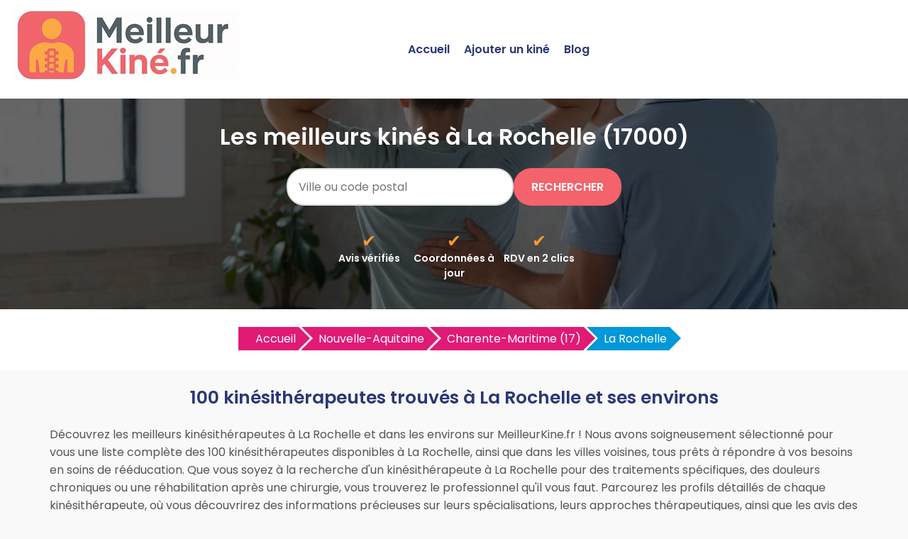

--- FILE ---
content_type: text/html
request_url: https://www.meilleurkine.fr/kinesitherapeute-la-rochelle-17000-v.html
body_size: 8764
content:


<!DOCTYPE html>
<html lang="fr">
<head>
    <meta charset="UTF-8">
    <meta name="viewport" content="width=device-width, initial-scale=1.0">
	<title>Trouvez le meilleur kin&eacute;sith&eacute;rapeute à La Rochelle | MeilleurKine.fr</title>
	<meta name="description" content="MeilleurKine.fr vous aide à trouver facilement le meilleur kinésithérapeute à La Rochelle. Découvrez les kinés recommandés et prenez rendez-vous en quelques clics." />
	<link rel="canonical" href="https://www.meilleurkine.fr/kinesitherapeute-la-rochelle-17000-v.html" />
		<link rel="shortcut icon" href="https://www.meilleurkine.fr/favicon.ico" />
    <link href="https://fonts.googleapis.com/css2?family=Poppins:wght@400;600&display=swap" rel="stylesheet">
    <link href="https://www.meilleurkine.fr/style.css" rel="stylesheet">	
	<link href="https://www.meilleurkine.fr/css/production/rCSS.css" rel="stylesheet" type="text/css" />	
	<meta name="google-site-verification" content="rOd_SvnyUkrDlmiDKo8TR2dArkECD1qh-Wqv7cCclrk" />
	<script type="text/javascript" src="https://www.meilleurkine.fr/js/production/jquery-1.11.2.min.js"></script>
	<script async src="https://pagead2.googlesyndication.com/pagead/js/adsbygoogle.js?client=ca-pub-5796841604425765"
     crossorigin="anonymous"></script>
<script>
$(document).ready(function() {
$('.telopt').click(function() {
var elem = $(this);
var id = $(this).attr('data-id');
var viewId = '6967543e5c11b16f860ec4f3';
$.ajax({
url: '/Optico/click_tel.php',
data: {
id: id,
//tel: '',
view_id: viewId
},
dataType: 'json',
success: function(result) {
if (result.status == 1) {
var text = result.phone_number;
if (result.phone_code) {
text += "Code: " + result.phone_code;
}
html = '<div id="textNum">' +
'<div><a href="tel:' + result.phone_number + '">' + result.phone_number + '</a></div>' +
'</div>';
elem.parent().html(html);
setTimeout(raz_button, 300000);
}
}
});
return false;
})		
})	
			
		
</script>	
</head>
<body>

<header>
    <div class="logo"><a href="https://www.meilleurkine.fr" title="Trouvez les meilleurs kin&eacute;sith&eacute;rapeutes près de chez vous avec MeilleurKine.fr"><img src="https://www.meilleurkine.fr/logo.jpg" alt="Logo MeilleurKine.fr"></a></div>
    <div class="menu-icon" onclick="toggleMenu()">
        <span></span>
        <span></span>
        <span></span>
    </div>
    <nav>
        <ul id="menu">
            <li><a href="https://www.meilleurkine.fr">Accueil</a></li>
            <li><a href="https://www.meilleurkine.fr/ajouter-kine.html" title="Ajouter un kiné sur MeilleurKine.fr">Ajouter un kiné</a></li>
            <li><a href="https://www.meilleurkine.fr/blog/" title="Blog de MeilleurKine.fr">Blog</a></li>
        </ul>
    </nav>
</header>
<section class="hero">
    <h1>Les meilleurs kinés à La Rochelle (17000)</h1>
	<form action="./recherche.php" id="searchthis" method="get">
    <div class="search-box">
        <input name="q" type="text" placeholder="Ville ou code postal">
        <button>Rechercher</button>
    </div>
	</form>
<div class="features-list">
    <ul>
        <li>
            <span class="check-icon">✔</span>
            <span class="feature-text">Avis vérifiés</span>

        </li>
        <li>
            <span class="check-icon">✔</span>
            <span class="feature-text">Coordonnées à jour</span>
        </li>
        <li>
            <span class="check-icon">✔</span>
            <span class="feature-text">RDV en 2 clics</span>
        </li>
    </ul>
</div>

</section>

<section class="breadcrump-section">
<ul class="breadcrumb bc2x">
  <li><a href="/" >Accueil</a></li>

  <li><a href="https://www.meilleurkine.fr/kinesitherapeute-nouvelle-aquitaine-r.html" title="Les meilleurs kinésithérapeutes en Nouvelle-Aquitaine">Nouvelle-Aquitaine</a></li> 
  <li><a href="https://www.meilleurkine.fr/kinesitherapeute-charente-maritime-17-d.html" title="Les meilleurs kinésithérapeutes en Charente-Maritime (17)">Charente-Maritime (17)</a></li> 
   

 
  <li><a href="#">La Rochelle</a></li>    
  


</ul>
</section>

<div class="container-intro">
<h2>100 kinésithérapeutes trouvés à La Rochelle et ses environs</h2>
<p>
Découvrez les meilleurs kinésithérapeutes à La Rochelle et dans les environs sur MeilleurKine.fr !
Nous avons soigneusement sélectionné pour vous une liste complète des 100 kinésithérapeutes disponibles à La Rochelle, ainsi que dans les villes voisines, tous prêts à répondre à vos besoins en soins de rééducation.
Que vous soyez à la recherche d'un kinésithérapeute à La Rochelle pour des traitements spécifiques, des douleurs chroniques ou une réhabilitation après une chirurgie, vous trouverez le professionnel qu'il vous faut.

Parcourez les profils détaillés de chaque kinésithérapeute, où vous découvrirez des informations précieuses sur leurs spécialisations, leurs approches thérapeutiques, ainsi que les avis des patients qui témoignent de leur expertise à La Rochelle.

N'attendez plus et réservez votre séance avec le kinésithérapeute de votre choix à La Rochelle dès aujourd'hui !		
			</p>
</div>

<div class="container">
	
<div class="card">
<h3><a href="https://www.meilleurkine.fr/kinesitherapeute-la-rochelle/garrault-haroche-3511.html" title="Garrault Haroche, kin&eacute;sith&eacute;rapeute &agrave; La Rochelle">Kinésithérapeute Garrault Haroche</a></h3>
<p><div class="simpleRatings" style="margin-top:20px;"><form method="post" action="#" class="starsmediumorange" style="width:100px; height:20px" title="Pas encore &eacute;valu&eacute;"><div class="average" style="width:0%" title="Pas encore &eacute;valu&eacute;"></div></form></div></p>
<p>227 Avenue Carnot 17000 La Rochelle</p>
<p><a href="#" class="telopt" data-id="3511">&#9742; Afficher le N° *</a></p>
</div>
<div class="card">
<h3><a href="https://www.meilleurkine.fr/kinesitherapeute-la-rochelle/marine-loiseau-3510.html" title="Marine Loiseau, kin&eacute;sith&eacute;rapeute &agrave; La Rochelle">Kinésithérapeute Marine Loiseau</a></h3>
<p><div class="simpleRatings" style="margin-top:20px;"><form method="post" action="#" class="starsmediumorange" style="width:100px; height:20px" title="Pas encore &eacute;valu&eacute;"><div class="average" style="width:0%" title="Pas encore &eacute;valu&eacute;"></div></form></div></p>
<p>204 Rue Marius Lacroix 17000 La Rochelle</p>
<p><a href="#" class="telopt" data-id="3510">&#9742; Afficher le N° *</a></p>
</div>
<div class="card">
<h3><a href="https://www.meilleurkine.fr/kinesitherapeute-la-rochelle/julien-delahousse-3509.html" title="Julien Delahousse, kin&eacute;sith&eacute;rapeute &agrave; La Rochelle">Kinésithérapeute Julien Delahousse</a></h3>
<p><div class="simpleRatings" style="margin-top:20px;"><form method="post" action="#" class="starsmediumorange" style="width:100px; height:20px" title="Pas encore &eacute;valu&eacute;"><div class="average" style="width:0%" title="Pas encore &eacute;valu&eacute;"></div></form></div></p>
<p>6 Rue Hôtel de Ville 17000 La Rochelle</p>
<p><a href="#" class="telopt" data-id="3509">&#9742; Afficher le N° *</a></p>
</div>
<div class="card">
<h3><a href="https://www.meilleurkine.fr/kinesitherapeute-la-rochelle/sarah-fallourd-3508.html" title="Sarah Fallourd, kin&eacute;sith&eacute;rapeute &agrave; La Rochelle">Kinésithérapeute Sarah Fallourd</a></h3>
<p><div class="simpleRatings" style="margin-top:20px;"><form method="post" action="#" class="starsmediumorange" style="width:100px; height:20px" title="Pas encore &eacute;valu&eacute;"><div class="average" style="width:0%" title="Pas encore &eacute;valu&eacute;"></div></form></div></p>
<p>6 Rue Minage 17000 La Rochelle</p>
<p><a href="#" class="telopt" data-id="3508">&#9742; Afficher le N° *</a></p>
</div>
<div class="card">
<h3><a href="https://www.meilleurkine.fr/kinesitherapeute-la-rochelle/sandrine-derhee-3507.html" title="Sandrine Derhee, kin&eacute;sith&eacute;rapeute &agrave; La Rochelle">Kinésithérapeute Sandrine Derhee</a></h3>
<p><div class="simpleRatings" style="margin-top:20px;"><form method="post" action="#" class="starsmediumorange" style="width:100px; height:20px" title="Pas encore &eacute;valu&eacute;"><div class="average" style="width:0%" title="Pas encore &eacute;valu&eacute;"></div></form></div></p>
<p>33 Rue Amérigo Vespucci Appt 42 17000 La Rochelle</p>
<p><a href="#" class="telopt" data-id="3507">&#9742; Afficher le N° *</a></p>
</div>
<div class="card">
<h3><a href="https://www.meilleurkine.fr/kinesitherapeute-la-rochelle/guillaume-cottard-3506.html" title="Guillaume Cottard, kin&eacute;sith&eacute;rapeute &agrave; La Rochelle">Kinésithérapeute Guillaume Cottard</a></h3>
<p><div class="simpleRatings" style="margin-top:20px;"><form method="post" action="#" class="starsmediumorange" style="width:100px; height:20px" title="Pas encore &eacute;valu&eacute;"><div class="average" style="width:0%" title="Pas encore &eacute;valu&eacute;"></div></form></div></p>
<p>188 Avenue Lieut-Col Bernier 17000 La Rochelle</p>
<p><a href="#" class="telopt" data-id="3506">&#9742; Afficher le N° *</a></p>
</div>
<div class="card">
<h3><a href="https://www.meilleurkine.fr/kinesitherapeute-la-rochelle/isabelle-baatz-3505.html" title="Isabelle Baatz, kin&eacute;sith&eacute;rapeute &agrave; La Rochelle">Kinésithérapeute Isabelle Baatz</a></h3>
<p><div class="simpleRatings" style="margin-top:20px;"><form method="post" action="#" class="starsmediumorange" style="width:100px; height:20px" title="Pas encore &eacute;valu&eacute;"><div class="average" style="width:0%" title="Pas encore &eacute;valu&eacute;"></div></form></div></p>
<p>4 Rue Georges Morvan 17000 La Rochelle</p>
<p><a href="#" class="telopt" data-id="3505">&#9742; Afficher le N° *</a></p>
</div>
<div class="card">
<h3><a href="https://www.meilleurkine.fr/kinesitherapeute-la-rochelle/sylvie-martin-3504.html" title="Sylvie Martin, kin&eacute;sith&eacute;rapeute &agrave; La Rochelle">Kinésithérapeute Sylvie Martin</a></h3>
<p><div class="simpleRatings" style="margin-top:20px;"><form method="post" action="#" class="starsmediumorange" style="width:100px; height:20px" title="Pas encore &eacute;valu&eacute;"><div class="average" style="width:0%" title="Pas encore &eacute;valu&eacute;"></div></form></div></p>
<p>116 Bis Avenue Denfert Rochereau 17000 La Rochelle</p>
<p><a href="#" class="telopt" data-id="3504">&#9742; Afficher le N° *</a></p>
</div>
<div class="card">
<h3><a href="https://www.meilleurkine.fr/kinesitherapeute-la-rochelle/lancel-anne-claire-3503.html" title="Lancel Anne-claire, kin&eacute;sith&eacute;rapeute &agrave; La Rochelle">Kinésithérapeute Lancel Anne-claire</a></h3>
<p><div class="simpleRatings" style="margin-top:20px;"><form method="post" action="#" class="starsmediumorange" style="width:100px; height:20px" title="Pas encore &eacute;valu&eacute;"><div class="average" style="width:0%" title="Pas encore &eacute;valu&eacute;"></div></form></div></p>
<p>116 Avenue Denfert Rochereau 17000 La Rochelle</p>
<p><a href="#" class="telopt" data-id="3503">&#9742; Afficher le N° *</a></p>
</div>
<div class="card">
<h3><a href="https://www.meilleurkine.fr/kinesitherapeute-la-rochelle/damien-de-montchalin-3502.html" title="Damien De Montchalin, kin&eacute;sith&eacute;rapeute &agrave; La Rochelle">Kinésithérapeute Damien De Montchalin</a></h3>
<p><div class="simpleRatings" style="margin-top:20px;"><form method="post" action="#" class="starsmediumorange" style="width:100px; height:20px" title="Pas encore &eacute;valu&eacute;"><div class="average" style="width:0%" title="Pas encore &eacute;valu&eacute;"></div></form></div></p>
<p>31 Rue Norvège 17000 La Rochelle</p>
<p><a href="#" class="telopt" data-id="3502">&#9742; Afficher le N° *</a></p>
</div>
<div class="card">
<h3><a href="https://www.meilleurkine.fr/kinesitherapeute-la-rochelle/michel-ganier-3501.html" title="Michel Ganier, kin&eacute;sith&eacute;rapeute &agrave; La Rochelle">Kinésithérapeute Michel Ganier</a></h3>
<p><div class="simpleRatings" style="margin-top:20px;"><form method="post" action="#" class="starsmediumorange" style="width:100px; height:20px" title="Pas encore &eacute;valu&eacute;"><div class="average" style="width:0%" title="Pas encore &eacute;valu&eacute;"></div></form></div></p>
<p>9 Rue Faisan 17000 La Rochelle</p>
<p><a href="#" class="telopt" data-id="3501">&#9742; Afficher le N° *</a></p>
</div>
<div class="card">
<h3><a href="https://www.meilleurkine.fr/kinesitherapeute-la-rochelle/stephane-courtois-3500.html" title="Stéphane Courtois, kin&eacute;sith&eacute;rapeute &agrave; La Rochelle">Kinésithérapeute Stéphane Courtois</a></h3>
<p><div class="simpleRatings" style="margin-top:20px;"><form method="post" action="#" class="starsmediumorange" style="width:100px; height:20px" title="Pas encore &eacute;valu&eacute;"><div class="average" style="width:0%" title="Pas encore &eacute;valu&eacute;"></div></form></div></p>
<p>Clos St Maurice 1 Rue Réservoir 17000 La Rochelle</p>
<p><a href="#" class="telopt" data-id="3500">&#9742; Afficher le N° *</a></p>
</div>
<div class="card">
<h3><a href="https://www.meilleurkine.fr/kinesitherapeute-la-rochelle/jean-claude-lasjunies-3499.html" title="Jean Claude Lasjunies, kin&eacute;sith&eacute;rapeute &agrave; La Rochelle">Kinésithérapeute Jean Claude Lasjunies</a></h3>
<p><div class="simpleRatings" style="margin-top:20px;"><form method="post" action="#" class="starsmediumorange" style="width:100px; height:20px" title="Pas encore &eacute;valu&eacute;"><div class="average" style="width:0%" title="Pas encore &eacute;valu&eacute;"></div></form></div></p>
<p>62 Rue Moulin de la Mozay 17000 La Rochelle</p>
<p><a href="#" class="telopt" data-id="3499">&#9742; Afficher le N° *</a></p>
</div>
<div class="card">
<h3><a href="https://www.meilleurkine.fr/kinesitherapeute-la-rochelle/murielle-avelin-3498.html" title="Murielle Avelin, kin&eacute;sith&eacute;rapeute &agrave; La Rochelle">Kinésithérapeute Murielle Avelin</a></h3>
<p><div class="simpleRatings" style="margin-top:20px;"><form method="post" action="#" class="starsmediumorange" style="width:100px; height:20px" title="Pas encore &eacute;valu&eacute;"><div class="average" style="width:0%" title="Pas encore &eacute;valu&eacute;"></div></form></div></p>
<p>97 Boulevard André Sautel 17000 La Rochelle</p>
<p><a href="#" class="telopt" data-id="3498">&#9742; Afficher le N° *</a></p>
</div>
<div class="card">
<h3><a href="https://www.meilleurkine.fr/kinesitherapeute-la-rochelle/lydia-faure-3497.html" title="Lydia Faure, kin&eacute;sith&eacute;rapeute &agrave; La Rochelle">Kinésithérapeute Lydia Faure</a></h3>
<p><div class="simpleRatings" style="margin-top:20px;"><form method="post" action="#" class="starsmediumorange" style="width:100px; height:20px" title="Pas encore &eacute;valu&eacute;"><div class="average" style="width:0%" title="Pas encore &eacute;valu&eacute;"></div></form></div></p>
<p>4 Rue Suède 17000 La Rochelle</p>
<p><a href="#" class="telopt" data-id="3497">&#9742; Afficher le N° *</a></p>
</div>
<div class="card">
<h3><a href="https://www.meilleurkine.fr/kinesitherapeute-la-rochelle/jean-michel-picaud-3496.html" title="Jean-michel Picaud, kin&eacute;sith&eacute;rapeute &agrave; La Rochelle">Kinésithérapeute Jean-michel Picaud</a></h3>
<p><div class="simpleRatings" style="margin-top:20px;"><form method="post" action="#" class="starsmediumorange" style="width:100px; height:20px" title="Pas encore &eacute;valu&eacute;"><div class="average" style="width:0%" title="Pas encore &eacute;valu&eacute;"></div></form></div></p>
<p>6 pass Europe 17000 La Rochelle</p>
<p><a href="#" class="telopt" data-id="3496">&#9742; Afficher le N° *</a></p>
</div>
<div class="card">
<h3><a href="https://www.meilleurkine.fr/kinesitherapeute-la-rochelle/chevalier-aude-3495.html" title="Chevalier Aude, kin&eacute;sith&eacute;rapeute &agrave; La Rochelle">Kinésithérapeute Chevalier Aude</a></h3>
<p><div class="simpleRatings" style="margin-top:20px;"><form method="post" action="#" class="starsmediumorange" style="width:100px; height:20px" title="Pas encore &eacute;valu&eacute;"><div class="average" style="width:0%" title="Pas encore &eacute;valu&eacute;"></div></form></div></p>
<p>Bâtiment 1 150 Avenue Cimetière 17000 La Rochelle</p>
<p><a href="#" class="telopt" data-id="3495">&#9742; Afficher le N° *</a></p>
</div>
<div class="card">
<h3><a href="https://www.meilleurkine.fr/kinesitherapeute-la-rochelle/isabelle-langevin-3494.html" title="Isabelle Langevin, kin&eacute;sith&eacute;rapeute &agrave; La Rochelle">Kinésithérapeute Isabelle Langevin</a></h3>
<p><div class="simpleRatings" style="margin-top:20px;"><form method="post" action="#" class="starsmediumorange" style="width:100px; height:20px" title="Pas encore &eacute;valu&eacute;"><div class="average" style="width:0%" title="Pas encore &eacute;valu&eacute;"></div></form></div></p>
<p>18 Rue Eugène Thomas 17000 La Rochelle</p>
<p><a href="#" class="telopt" data-id="3494">&#9742; Afficher le N° *</a></p>
</div>
<div class="card">
<h3><a href="https://www.meilleurkine.fr/kinesitherapeute-la-rochelle/laurence-thelliez-3493.html" title="Laurence Thelliez, kin&eacute;sith&eacute;rapeute &agrave; La Rochelle">Kinésithérapeute Laurence Thelliez</a></h3>
<p><div class="simpleRatings" style="margin-top:20px;"><form method="post" action="#" class="starsmediumorange" style="width:100px; height:20px" title="Pas encore &eacute;valu&eacute;"><div class="average" style="width:0%" title="Pas encore &eacute;valu&eacute;"></div></form></div></p>
<p>61 Rue St Nicolas 17000 La Rochelle</p>
<p><a href="#" class="telopt" data-id="3493">&#9742; Afficher le N° *</a></p>
</div>
<div class="card">
<h3><a href="https://www.meilleurkine.fr/kinesitherapeute-la-rochelle/severine-ducoudert-3492.html" title="Séverine Ducoudert, kin&eacute;sith&eacute;rapeute &agrave; La Rochelle">Kinésithérapeute Séverine Ducoudert</a></h3>
<p><div class="simpleRatings" style="margin-top:20px;"><form method="post" action="#" class="starsmediumorange" style="width:100px; height:20px" title="Pas encore &eacute;valu&eacute;"><div class="average" style="width:0%" title="Pas encore &eacute;valu&eacute;"></div></form></div></p>
<p>28 Avenue Amériques 17000 La Rochelle</p>
<p><a href="#" class="telopt" data-id="3492">&#9742; Afficher le N° *</a></p>
</div>
<div class="card">
<h3><a href="https://www.meilleurkine.fr/kinesitherapeute-la-rochelle/regis-hureau-3491.html" title="Regis Hureau, kin&eacute;sith&eacute;rapeute &agrave; La Rochelle">Kinésithérapeute Regis Hureau</a></h3>
<p><div class="simpleRatings" style="margin-top:20px;"><form method="post" action="#" class="starsmediumorange" style="width:100px; height:20px" title="Pas encore &eacute;valu&eacute;"><div class="average" style="width:0%" title="Pas encore &eacute;valu&eacute;"></div></form></div></p>
<p>67 Avenue Robespierre 17000 La Rochelle</p>
<p><a href="#" class="telopt" data-id="3491">&#9742; Afficher le N° *</a></p>
</div>
<div class="card">
<h3><a href="https://www.meilleurkine.fr/kinesitherapeute-la-rochelle/pierre-barillec-3490.html" title="Pierre Barillec, kin&eacute;sith&eacute;rapeute &agrave; La Rochelle">Kinésithérapeute Pierre Barillec</a></h3>
<p><div class="simpleRatings" style="margin-top:20px;"><form method="post" action="#" class="starsmediumorange" style="width:100px; height:20px" title="Pas encore &eacute;valu&eacute;"><div class="average" style="width:0%" title="Pas encore &eacute;valu&eacute;"></div></form></div></p>
<p>45 Avenue Amériques 17000 La Rochelle</p>
<p><a href="#" class="telopt" data-id="3490">&#9742; Afficher le N° *</a></p>
</div>
<div class="card">
<h3><a href="https://www.meilleurkine.fr/kinesitherapeute-la-rochelle/europe-soins-3489.html" title="Europe Soins, kin&eacute;sith&eacute;rapeute &agrave; La Rochelle">Kinésithérapeute Europe Soins</a></h3>
<p><div class="simpleRatings" style="margin-top:20px;"><form method="post" action="#" class="starsmediumorange" style="width:100px; height:20px" title="Pas encore &eacute;valu&eacute;"><div class="average" style="width:0%" title="Pas encore &eacute;valu&eacute;"></div></form></div></p>
<p>Centre Commercial 6 pass Europe 17000 La Rochelle</p>
<p><a href="#" class="telopt" data-id="3489">&#9742; Afficher le N° *</a></p>
</div>
<div class="card">
<h3><a href="https://www.meilleurkine.fr/kinesitherapeute-la-rochelle/jean-emmanuel-mestre-3488.html" title="Jean-emmanuel Mestre, kin&eacute;sith&eacute;rapeute &agrave; La Rochelle">Kinésithérapeute Jean-emmanuel Mestre</a></h3>
<p><div class="simpleRatings" style="margin-top:20px;"><form method="post" action="#" class="starsmediumorange" style="width:100px; height:20px" title="Pas encore &eacute;valu&eacute;"><div class="average" style="width:0%" title="Pas encore &eacute;valu&eacute;"></div></form></div></p>
<p>15 Avenue Lazaret 17000 La Rochelle</p>
<p><a href="#" class="telopt" data-id="3488">&#9742; Afficher le N° *</a></p>
</div>
<div class="card">
<h3><a href="https://www.meilleurkine.fr/kinesitherapeute-la-rochelle/andre-mesnard-3487.html" title="André Mesnard, kin&eacute;sith&eacute;rapeute &agrave; La Rochelle">Kinésithérapeute André Mesnard</a></h3>
<p><div class="simpleRatings" style="margin-top:20px;"><form method="post" action="#" class="starsmediumorange" style="width:100px; height:20px" title="Pas encore &eacute;valu&eacute;"><div class="average" style="width:0%" title="Pas encore &eacute;valu&eacute;"></div></form></div></p>
<p>Bâtiment B 15 Avenue Lazaret 17000 La Rochelle</p>
<p><a href="#" class="telopt" data-id="3487">&#9742; Afficher le N° *</a></p>
</div>
<div class="card">
<h3><a href="https://www.meilleurkine.fr/kinesitherapeute-la-rochelle/christophe-rouvier-3486.html" title="Christophe Rouvier, kin&eacute;sith&eacute;rapeute &agrave; La Rochelle">Kinésithérapeute Christophe Rouvier</a></h3>
<p><div class="simpleRatings" style="margin-top:20px;"><form method="post" action="#" class="starsmediumorange" style="width:100px; height:20px" title="Pas encore &eacute;valu&eacute;"><div class="average" style="width:0%" title="Pas encore &eacute;valu&eacute;"></div></form></div></p>
<p>154 Avenue Cimetière 17000 La Rochelle</p>
<p><a href="#" class="telopt" data-id="3486">&#9742; Afficher le N° *</a></p>
</div>
<div class="card">
<h3><a href="https://www.meilleurkine.fr/kinesitherapeute-la-rochelle/emilie-de-prade-3485.html" title="Emilie De Prade, kin&eacute;sith&eacute;rapeute &agrave; La Rochelle">Kinésithérapeute Emilie De Prade</a></h3>
<p><div class="simpleRatings" style="margin-top:20px;"><form method="post" action="#" class="starsmediumorange" style="width:100px; height:20px" title="Pas encore &eacute;valu&eacute;"><div class="average" style="width:0%" title="Pas encore &eacute;valu&eacute;"></div></form></div></p>
<p>156 Rue Emile Normandin 17000 La Rochelle</p>
<p><a href="#" class="telopt" data-id="3485">&#9742; Afficher le N° *</a></p>
</div>
<div class="card">
<h3><a href="https://www.meilleurkine.fr/kinesitherapeute-la-rochelle/soizic-juran-3484.html" title="Soizic Juran, kin&eacute;sith&eacute;rapeute &agrave; La Rochelle">Kinésithérapeute Soizic Juran</a></h3>
<p><div class="simpleRatings" style="margin-top:20px;"><form method="post" action="#" class="starsmediumorange" style="width:100px; height:20px" title="Pas encore &eacute;valu&eacute;"><div class="average" style="width:0%" title="Pas encore &eacute;valu&eacute;"></div></form></div></p>
<p>71 Avenue Robespierre 17000 La Rochelle</p>
<p><a href="#" class="telopt" data-id="3484">&#9742; Afficher le N° *</a></p>
</div>
<div class="card">
<h3><a href="https://www.meilleurkine.fr/kinesitherapeute-la-rochelle/florent-grangy-3483.html" title="Florent Grangy, kin&eacute;sith&eacute;rapeute &agrave; La Rochelle">Kinésithérapeute Florent Grangy</a></h3>
<p><div class="simpleRatings" style="margin-top:20px;"><form method="post" action="#" class="starsmediumorange" style="width:100px; height:20px" title="Pas encore &eacute;valu&eacute;"><div class="average" style="width:0%" title="Pas encore &eacute;valu&eacute;"></div></form></div></p>
<p>71 Avenue Robespierre 17000 La Rochelle</p>
<p><a href="#" class="telopt" data-id="3483">&#9742; Afficher le N° *</a></p>
</div>
<div class="card">
<h3><a href="https://www.meilleurkine.fr/kinesitherapeute-la-rochelle/dominique-foucaud-3482.html" title="Dominique Foucaud, kin&eacute;sith&eacute;rapeute &agrave; La Rochelle">Kinésithérapeute Dominique Foucaud</a></h3>
<p><div class="simpleRatings" style="margin-top:20px;"><form method="post" action="#" class="starsmediumorange" style="width:100px; height:20px" title="Pas encore &eacute;valu&eacute;"><div class="average" style="width:0%" title="Pas encore &eacute;valu&eacute;"></div></form></div></p>
<p>4 Rue Eglise 17000 La Rochelle</p>
<p><a href="#" class="telopt" data-id="3482">&#9742; Afficher le N° *</a></p>
</div>
<div class="card">
<h3><a href="https://www.meilleurkine.fr/kinesitherapeute-la-rochelle/michel-bouzans-3481.html" title="Michel Bouzans, kin&eacute;sith&eacute;rapeute &agrave; La Rochelle">Kinésithérapeute Michel Bouzans</a></h3>
<p><div class="simpleRatings" style="margin-top:20px;"><form method="post" action="#" class="starsmediumorange" style="width:100px; height:20px" title="Pas encore &eacute;valu&eacute;"><div class="average" style="width:0%" title="Pas encore &eacute;valu&eacute;"></div></form></div></p>
<p>118 Avenue Jean Guiton 17000 La Rochelle</p>
<p><a href="#" class="telopt" data-id="3481">&#9742; Afficher le N° *</a></p>
</div>
<div class="card">
<h3><a href="https://www.meilleurkine.fr/kinesitherapeute-la-rochelle/karyn-noiret-3480.html" title="Karyn Noiret, kin&eacute;sith&eacute;rapeute &agrave; La Rochelle">Kinésithérapeute Karyn Noiret</a></h3>
<p><div class="simpleRatings" style="margin-top:20px;"><form method="post" action="#" class="starsmediumorange" style="width:100px; height:20px" title="Pas encore &eacute;valu&eacute;"><div class="average" style="width:0%" title="Pas encore &eacute;valu&eacute;"></div></form></div></p>
<p>118 Avenue Jean Guiton 17000 La Rochelle</p>
<p><a href="#" class="telopt" data-id="3480">&#9742; Afficher le N° *</a></p>
</div>
<div class="card">
<h3><a href="https://www.meilleurkine.fr/kinesitherapeute-la-rochelle/guy-vallee-3479.html" title="Guy Vallée, kin&eacute;sith&eacute;rapeute &agrave; La Rochelle">Kinésithérapeute Guy Vallée</a></h3>
<p><div class="simpleRatings" style="margin-top:20px;"><form method="post" action="#" class="starsmediumorange" style="width:100px; height:20px" title="Pas encore &eacute;valu&eacute;"><div class="average" style="width:0%" title="Pas encore &eacute;valu&eacute;"></div></form></div></p>
<p>1 Rue Doct Henri Dalmon 17000 La Rochelle</p>
<p><a href="#" class="telopt" data-id="3479">&#9742; Afficher le N° *</a></p>
</div>
<div class="card">
<h3><a href="https://www.meilleurkine.fr/kinesitherapeute-la-rochelle/olivier-chavanne-3478.html" title="Olivier Chavanne, kin&eacute;sith&eacute;rapeute &agrave; La Rochelle">Kinésithérapeute Olivier Chavanne</a></h3>
<p><div class="simpleRatings" style="margin-top:20px;"><form method="post" action="#" class="starsmediumorange" style="width:100px; height:20px" title="Pas encore &eacute;valu&eacute;"><div class="average" style="width:0%" title="Pas encore &eacute;valu&eacute;"></div></form></div></p>
<p>Bâtiment 19 Place Petrozavodsk 17000 La Rochelle</p>
<p><a href="#" class="telopt" data-id="3478">&#9742; Afficher le N° *</a></p>
</div>
<div class="card">
<h3><a href="https://www.meilleurkine.fr/kinesitherapeute-la-rochelle/nathalie-tillier-carvalho-3477.html" title="Nathalie Tillier-carvalho, kin&eacute;sith&eacute;rapeute &agrave; La Rochelle">Kinésithérapeute Nathalie Tillier-carvalho</a></h3>
<p><div class="simpleRatings" style="margin-top:20px;"><form method="post" action="#" class="starsmediumorange" style="width:100px; height:20px" title="Pas encore &eacute;valu&eacute;"><div class="average" style="width:0%" title="Pas encore &eacute;valu&eacute;"></div></form></div></p>
<p>Place Petrozavodsk 17000 La Rochelle</p>
<p><a href="#" class="telopt" data-id="3477">&#9742; Afficher le N° *</a></p>
</div>
<div class="card">
<h3><a href="https://www.meilleurkine.fr/kinesitherapeute-la-rochelle/jean-luc-garrault-3476.html" title="Jean-luc Garrault, kin&eacute;sith&eacute;rapeute &agrave; La Rochelle">Kinésithérapeute Jean-luc Garrault</a></h3>
<p><div class="simpleRatings" style="margin-top:20px;"><form method="post" action="#" class="starsmediumorange" style="width:100px; height:20px" title="Pas encore &eacute;valu&eacute;"><div class="average" style="width:0%" title="Pas encore &eacute;valu&eacute;"></div></form></div></p>
<p>227 Avenue Carnot 17000 La Rochelle</p>
<p><a href="#" class="telopt" data-id="3476">&#9742; Afficher le N° *</a></p>
</div>
<div class="card">
<h3><a href="https://www.meilleurkine.fr/kinesitherapeute-la-rochelle/bruno-haroche-3475.html" title="Bruno Haroche, kin&eacute;sith&eacute;rapeute &agrave; La Rochelle">Kinésithérapeute Bruno Haroche</a></h3>
<p><div class="simpleRatings" style="margin-top:20px;"><form method="post" action="#" class="starsmediumorange" style="width:100px; height:20px" title="Pas encore &eacute;valu&eacute;"><div class="average" style="width:0%" title="Pas encore &eacute;valu&eacute;"></div></form></div></p>
<p>227 Avenue Carnot 17000 La Rochelle</p>
<p><a href="#" class="telopt" data-id="3475">&#9742; Afficher le N° *</a></p>
</div>
<div class="card">
<h3><a href="https://www.meilleurkine.fr/kinesitherapeute-la-rochelle/bruno-viet-3474.html" title="Bruno Viet, kin&eacute;sith&eacute;rapeute &agrave; La Rochelle">Kinésithérapeute Bruno Viet</a></h3>
<p><div class="simpleRatings" style="margin-top:20px;"><form method="post" action="#" class="starsmediumorange" style="width:100px; height:20px" title="Pas encore &eacute;valu&eacute;"><div class="average" style="width:0%" title="Pas encore &eacute;valu&eacute;"></div></form></div></p>
<p>15 Rue Saintes Claires 17000 La Rochelle</p>
<p><a href="#" class="telopt" data-id="3474">&#9742; Afficher le N° *</a></p>
</div>
<div class="card">
<h3><a href="https://www.meilleurkine.fr/kinesitherapeute-la-rochelle/marie-christine-bru-tribalat-3473.html" title="Marie-christine Bru-tribalat, kin&eacute;sith&eacute;rapeute &agrave; La Rochelle">Kinésithérapeute Marie-christine Bru-tribalat</a></h3>
<p><div class="simpleRatings" style="margin-top:20px;"><form method="post" action="#" class="starsmediumorange" style="width:100px; height:20px" title="Pas encore &eacute;valu&eacute;"><div class="average" style="width:0%" title="Pas encore &eacute;valu&eacute;"></div></form></div></p>
<p>résid Galets 1 Rue Alexandre Brongniart 17000 La Rochelle</p>
<p><a href="#" class="telopt" data-id="3473">&#9742; Afficher le N° *</a></p>
</div>
<div class="card">
<h3><a href="https://www.meilleurkine.fr/kinesitherapeute-la-rochelle/tiago-da-silva-3472.html" title="Tiago Da Silva, kin&eacute;sith&eacute;rapeute &agrave; La Rochelle">Kinésithérapeute Tiago Da Silva</a></h3>
<p><div class="simpleRatings" style="margin-top:20px;"><form method="post" action="#" class="starsmediumorange" style="width:100px; height:20px" title="Pas encore &eacute;valu&eacute;"><div class="average" style="width:0%" title="Pas encore &eacute;valu&eacute;"></div></form></div></p>
<p>14 Place Europe 17000 La Rochelle</p>
<p><a href="#" class="telopt" data-id="3472">&#9742; Afficher le N° *</a></p>
</div>
<div class="card">
<h3><a href="https://www.meilleurkine.fr/kinesitherapeute-la-rochelle/silvia-barbosa-3471.html" title="Silvia Barbosa, kin&eacute;sith&eacute;rapeute &agrave; La Rochelle">Kinésithérapeute Silvia Barbosa</a></h3>
<p><div class="simpleRatings" style="margin-top:20px;"><form method="post" action="#" class="starsmediumorange" style="width:100px; height:20px" title="Pas encore &eacute;valu&eacute;"><div class="average" style="width:0%" title="Pas encore &eacute;valu&eacute;"></div></form></div></p>
<p>Appt 910 14 Place Europe, Mireuil 17000 La Rochelle</p>
<p><a href="#" class="telopt" data-id="3471">&#9742; Afficher le N° *</a></p>
</div>
<div class="card">
<h3><a href="https://www.meilleurkine.fr/kinesitherapeute-la-rochelle/vanessa-lecoq-fuchs-3470.html" title="Vanessa Lecoq-fuchs, kin&eacute;sith&eacute;rapeute &agrave; La Rochelle">Kinésithérapeute Vanessa Lecoq-fuchs</a></h3>
<p><div class="simpleRatings" style="margin-top:20px;"><form method="post" action="#" class="starsmediumorange" style="width:100px; height:20px" title="Pas encore &eacute;valu&eacute;"><div class="average" style="width:0%" title="Pas encore &eacute;valu&eacute;"></div></form></div></p>
<p>151 Avenue Denfert Rochereau 17000 La Rochelle</p>
<p><a href="#" class="telopt" data-id="3470">&#9742; Afficher le N° *</a></p>
</div>
<div class="card">
<h3><a href="https://www.meilleurkine.fr/kinesitherapeute-la-rochelle/alain-boucaud-3469.html" title="Alain Boucaud, kin&eacute;sith&eacute;rapeute &agrave; La Rochelle">Kinésithérapeute Alain Boucaud</a></h3>
<p><div class="simpleRatings" style="margin-top:20px;"><form method="post" action="#" class="starsmediumorange" style="width:100px; height:20px" title="Pas encore &eacute;valu&eacute;"><div class="average" style="width:0%" title="Pas encore &eacute;valu&eacute;"></div></form></div></p>
<p>151 Avenue Denfert Rochereau 17000 La Rochelle</p>
<p><a href="#" class="telopt" data-id="3469">&#9742; Afficher le N° *</a></p>
</div>
<div class="card">
<h3><a href="https://www.meilleurkine.fr/kinesitherapeute-la-rochelle/emmanuelle-laumonnier-3468.html" title="Emmanuelle Laumonnier, kin&eacute;sith&eacute;rapeute &agrave; La Rochelle">Kinésithérapeute Emmanuelle Laumonnier</a></h3>
<p><div class="simpleRatings" style="margin-top:20px;"><form method="post" action="#" class="starsmediumorange" style="width:100px; height:20px" title="Pas encore &eacute;valu&eacute;"><div class="average" style="width:0%" title="Pas encore &eacute;valu&eacute;"></div></form></div></p>
<p>La Palisse 10 Boulevard Mar Lyautey 17000 La Rochelle</p>
<p><a href="#" class="telopt" data-id="3468">&#9742; Afficher le N° *</a></p>
</div>
<div class="card">
<h3><a href="https://www.meilleurkine.fr/kinesitherapeute-la-rochelle/dominique-pietri-3467.html" title="Dominique Piétri, kin&eacute;sith&eacute;rapeute &agrave; La Rochelle">Kinésithérapeute Dominique Piétri</a></h3>
<p><div class="simpleRatings" style="margin-top:20px;"><form method="post" action="#" class="starsmediumorange" style="width:100px; height:20px" title="Pas encore &eacute;valu&eacute;"><div class="average" style="width:0%" title="Pas encore &eacute;valu&eacute;"></div></form></div></p>
<p>La Palisse 10 Boulevard Mar Lyautey 17000 La Rochelle</p>
<p><a href="#" class="telopt" data-id="3467">&#9742; Afficher le N° *</a></p>
</div>
<div class="card">
<h3><a href="https://www.meilleurkine.fr/kinesitherapeute-la-rochelle/damien-forzy-3466.html" title="Damien Forzy, kin&eacute;sith&eacute;rapeute &agrave; La Rochelle">Kinésithérapeute Damien Forzy</a></h3>
<p><div class="simpleRatings" style="margin-top:20px;"><form method="post" action="#" class="starsmediumorange" style="width:100px; height:20px" title="Pas encore &eacute;valu&eacute;"><div class="average" style="width:0%" title="Pas encore &eacute;valu&eacute;"></div></form></div></p>
<p>La Palisse 10 Boulevard Mar Lyautey 17000 La Rochelle</p>
<p><a href="#" class="telopt" data-id="3466">&#9742; Afficher le N° *</a></p>
</div>
<div class="card">
<h3><a href="https://www.meilleurkine.fr/kinesitherapeute-la-rochelle/antoine-laumonnier-3465.html" title="Antoine Laumonnier, kin&eacute;sith&eacute;rapeute &agrave; La Rochelle">Kinésithérapeute Antoine Laumonnier</a></h3>
<p><div class="simpleRatings" style="margin-top:20px;"><form method="post" action="#" class="starsmediumorange" style="width:100px; height:20px" title="Pas encore &eacute;valu&eacute;"><div class="average" style="width:0%" title="Pas encore &eacute;valu&eacute;"></div></form></div></p>
<p>La Palisse 10 Boulevard Mar Lyautey 17000 La Rochelle</p>
<p><a href="#" class="telopt" data-id="3465">&#9742; Afficher le N° *</a></p>
</div>
<div class="card">
<h3><a href="https://www.meilleurkine.fr/kinesitherapeute-la-rochelle/jean-paul-teoli-3464.html" title="Jean-paul Téoli, kin&eacute;sith&eacute;rapeute &agrave; La Rochelle">Kinésithérapeute Jean-paul Téoli</a></h3>
<p><div class="simpleRatings" style="margin-top:20px;"><form method="post" action="#" class="starsmediumorange" style="width:100px; height:20px" title="Pas encore &eacute;valu&eacute;"><div class="average" style="width:0%" title="Pas encore &eacute;valu&eacute;"></div></form></div></p>
<p>7 Rue Passage du Minage 17000 La Rochelle</p>
<p><a href="#" class="telopt" data-id="3464">&#9742; Afficher le N° *</a></p>
</div>
<div class="card">
<h3><a href="https://www.meilleurkine.fr/kinesitherapeute-la-rochelle/brice-eleprini-3463.html" title="Brice Eleprini, kin&eacute;sith&eacute;rapeute &agrave; La Rochelle">Kinésithérapeute Brice Eleprini</a></h3>
<p><div class="simpleRatings" style="margin-top:20px;"><form method="post" action="#" class="starsmediumorange" style="width:100px; height:20px" title="Pas encore &eacute;valu&eacute;"><div class="average" style="width:0%" title="Pas encore &eacute;valu&eacute;"></div></form></div></p>
<p>34 Rue Duc 17000 La Rochelle</p>
<p><a href="#" class="telopt" data-id="3463">&#9742; Afficher le N° *</a></p>
</div>
<div class="card">
<h3><a href="https://www.meilleurkine.fr/kinesitherapeute-la-rochelle/thibault-richer-3462.html" title="Thibault Richer, kin&eacute;sith&eacute;rapeute &agrave; La Rochelle">Kinésithérapeute Thibault Richer</a></h3>
<p><div class="simpleRatings" style="margin-top:20px;"><form method="post" action="#" class="starsmediumorange" style="width:100px; height:20px" title="Pas encore &eacute;valu&eacute;"><div class="average" style="width:0%" title="Pas encore &eacute;valu&eacute;"></div></form></div></p>
<p>67 Avenue Robespierre 17000 La Rochelle</p>
<p><a href="#" class="telopt" data-id="3462">&#9742; Afficher le N° *</a></p>
</div>
<div class="card">
<h3><a href="https://www.meilleurkine.fr/kinesitherapeute-la-rochelle/thierry-leveque-3461.html" title="Thierry Lévêque, kin&eacute;sith&eacute;rapeute &agrave; La Rochelle">Kinésithérapeute Thierry Lévêque</a></h3>
<p><div class="simpleRatings" style="margin-top:20px;"><form method="post" action="#" class="starsmediumorange" style="width:100px; height:20px" title="Pas encore &eacute;valu&eacute;"><div class="average" style="width:0%" title="Pas encore &eacute;valu&eacute;"></div></form></div></p>
<p>69 Boulevard André Sautel 17000 La Rochelle</p>
<p><a href="#" class="telopt" data-id="3461">&#9742; Afficher le N° *</a></p>
</div>
<div class="card">
<h3><a href="https://www.meilleurkine.fr/kinesitherapeute-la-rochelle/pierre-yves-farrugia-3460.html" title="Pierre-yves Farrugia, kin&eacute;sith&eacute;rapeute &agrave; La Rochelle">Kinésithérapeute Pierre-yves Farrugia</a></h3>
<p><div class="simpleRatings" style="margin-top:20px;"><form method="post" action="#" class="starsmediumorange" style="width:100px; height:20px" title="Pas encore &eacute;valu&eacute;"><div class="average" style="width:0%" title="Pas encore &eacute;valu&eacute;"></div></form></div></p>
<p>69 Boulevard André Sautel 17000 La Rochelle</p>
<p><a href="#" class="telopt" data-id="3460">&#9742; Afficher le N° *</a></p>
</div>
<div class="card">
<h3><a href="https://www.meilleurkine.fr/kinesitherapeute-la-rochelle/thibaut-picard-3459.html" title="Thibaut Picard, kin&eacute;sith&eacute;rapeute &agrave; La Rochelle">Kinésithérapeute Thibaut Picard</a></h3>
<p><div class="simpleRatings" style="margin-top:20px;"><form method="post" action="#" class="starsmediumorange" style="width:100px; height:20px" title="Pas encore &eacute;valu&eacute;"><div class="average" style="width:0%" title="Pas encore &eacute;valu&eacute;"></div></form></div></p>
<p>21 Rue Albert 1er 17000 La Rochelle</p>
<p><a href="#" class="telopt" data-id="3459">&#9742; Afficher le N° *</a></p>
</div>
<div class="card">
<h3><a href="https://www.meilleurkine.fr/kinesitherapeute-la-rochelle/la-rochelle-form-3458.html" title="La Rochelle Form, kin&eacute;sith&eacute;rapeute &agrave; La Rochelle">Kinésithérapeute La Rochelle Form</a></h3>
<p><div class="simpleRatings" style="margin-top:20px;"><form method="post" action="#" class="starsmediumorange" style="width:100px; height:20px" title="Pas encore &eacute;valu&eacute;"><div class="average" style="width:0%" title="Pas encore &eacute;valu&eacute;"></div></form></div></p>
<p>14 Rue Loup Marin 17000 La Rochelle</p>
<p><a href="#" class="telopt" data-id="3458">&#9742; Afficher le N° *</a></p>
</div>
<div class="card">
<h3><a href="https://www.meilleurkine.fr/kinesitherapeute-la-rochelle/julie-steenakker-dohy-3457.html" title="Julie Steenakker-dohy, kin&eacute;sith&eacute;rapeute &agrave; La Rochelle">Kinésithérapeute Julie Steenakker-dohy</a></h3>
<p><div class="simpleRatings" style="margin-top:20px;"><form method="post" action="#" class="starsmediumorange" style="width:100px; height:20px" title="Pas encore &eacute;valu&eacute;"><div class="average" style="width:0%" title="Pas encore &eacute;valu&eacute;"></div></form></div></p>
<p>14 Rue Loup Marin La Ville en Bois 17000 La Rochelle</p>
<p><a href="#" class="telopt" data-id="3457">&#9742; Afficher le N° *</a></p>
</div>
<div class="card">
<h3><a href="https://www.meilleurkine.fr/kinesitherapeute-la-rochelle/damien-rochette-3456.html" title="Damien Rochette, kin&eacute;sith&eacute;rapeute &agrave; La Rochelle">Kinésithérapeute Damien Rochette</a></h3>
<p><div class="simpleRatings" style="margin-top:20px;"><form method="post" action="#" class="starsmediumorange" style="width:100px; height:20px" title="Pas encore &eacute;valu&eacute;"><div class="average" style="width:0%" title="Pas encore &eacute;valu&eacute;"></div></form></div></p>
<p>14 Rue Loup Marin 17000 La Rochelle</p>
<p><a href="#" class="telopt" data-id="3456">&#9742; Afficher le N° *</a></p>
</div>
<div class="card">
<h3><a href="https://www.meilleurkine.fr/kinesitherapeute-la-rochelle/guillaume-bernard-3455.html" title="Guillaume Bernard, kin&eacute;sith&eacute;rapeute &agrave; La Rochelle">Kinésithérapeute Guillaume Bernard</a></h3>
<p><div class="simpleRatings" style="margin-top:20px;"><form method="post" action="#" class="starsmediumorange" style="width:100px; height:20px" title="Pas encore &eacute;valu&eacute;"><div class="average" style="width:0%" title="Pas encore &eacute;valu&eacute;"></div></form></div></p>
<p>32 Rue Théophile Babut 17000 La Rochelle</p>
<p><a href="#" class="telopt" data-id="3455">&#9742; Afficher le N° *</a></p>
</div>
<div class="card">
<h3><a href="https://www.meilleurkine.fr/kinesitherapeute-la-rochelle/faustine-bernard-3454.html" title="Faustine Bernard, kin&eacute;sith&eacute;rapeute &agrave; La Rochelle">Kinésithérapeute Faustine Bernard</a></h3>
<p><div class="simpleRatings" style="margin-top:20px;"><form method="post" action="#" class="starsmediumorange" style="width:100px; height:20px" title="Pas encore &eacute;valu&eacute;"><div class="average" style="width:0%" title="Pas encore &eacute;valu&eacute;"></div></form></div></p>
<p>32 Rue Théophile Babut 17000 La Rochelle</p>
<p><a href="#" class="telopt" data-id="3454">&#9742; Afficher le N° *</a></p>
</div>
<div class="card">
<h3><a href="https://www.meilleurkine.fr/kinesitherapeute-la-rochelle/corinne-hay-3453.html" title="Corinne Hay, kin&eacute;sith&eacute;rapeute &agrave; La Rochelle">Kinésithérapeute Corinne Hay</a></h3>
<p><div class="simpleRatings" style="margin-top:20px;"><form method="post" action="#" class="starsmediumorange" style="width:100px; height:20px" title="Pas encore &eacute;valu&eacute;"><div class="average" style="width:0%" title="Pas encore &eacute;valu&eacute;"></div></form></div></p>
<p>23 Ter Rue Villeneuve 17000 La Rochelle</p>
<p><a href="#" class="telopt" data-id="3453">&#9742; Afficher le N° *</a></p>
</div>
<div class="card">
<h3><a href="https://www.meilleurkine.fr/kinesitherapeute-la-rochelle/michel-mauduit-3452.html" title="Michel Mauduit, kin&eacute;sith&eacute;rapeute &agrave; La Rochelle">Kinésithérapeute Michel Mauduit</a></h3>
<p><div class="simpleRatings" style="margin-top:20px;"><form method="post" action="#" class="starsmediumorange" style="width:100px; height:20px" title="Pas encore &eacute;valu&eacute;"><div class="average" style="width:0%" title="Pas encore &eacute;valu&eacute;"></div></form></div></p>
<p>76 Avenue Fétilly 17000 La Rochelle</p>
<p><a href="#" class="telopt" data-id="3452">&#9742; Afficher le N° *</a></p>
</div>
<div class="card">
<h3><a href="https://www.meilleurkine.fr/kinesitherapeute-la-rochelle/philippe-palous-3451.html" title="Philippe Palous, kin&eacute;sith&eacute;rapeute &agrave; La Rochelle">Kinésithérapeute Philippe Palous</a></h3>
<p><div class="simpleRatings" style="margin-top:20px;"><form method="post" action="#" class="starsmediumorange" style="width:100px; height:20px" title="Pas encore &eacute;valu&eacute;"><div class="average" style="width:0%" title="Pas encore &eacute;valu&eacute;"></div></form></div></p>
<p>Clinique Du Mail 96 all Mail 17000 La Rochelle</p>
<p><a href="#" class="telopt" data-id="3451">&#9742; Afficher le N° *</a></p>
</div>
<div class="card">
<h3><a href="https://www.meilleurkine.fr/kinesitherapeute-la-rochelle/franck-picault-3450.html" title="Franck Picault, kin&eacute;sith&eacute;rapeute &agrave; La Rochelle">Kinésithérapeute Franck Picault</a></h3>
<p><div class="simpleRatings" style="margin-top:20px;"><form method="post" action="#" class="starsmediumorange" style="width:100px; height:20px" title="Pas encore &eacute;valu&eacute;"><div class="average" style="width:0%" title="Pas encore &eacute;valu&eacute;"></div></form></div></p>
<p>Clinique Du Mail 96 all Mail 17000 La Rochelle</p>
<p><a href="#" class="telopt" data-id="3450">&#9742; Afficher le N° *</a></p>
</div>
<div class="card">
<h3><a href="https://www.meilleurkine.fr/kinesitherapeute-la-rochelle/anne-katherine-buskop-3449.html" title="Anne-katherine Buskop, kin&eacute;sith&eacute;rapeute &agrave; La Rochelle">Kinésithérapeute Anne-katherine Buskop</a></h3>
<p><div class="simpleRatings" style="margin-top:20px;"><form method="post" action="#" class="starsmediumorange" style="width:100px; height:20px" title="Pas encore &eacute;valu&eacute;"><div class="average" style="width:0%" title="Pas encore &eacute;valu&eacute;"></div></form></div></p>
<p>Clinique Du Mail 96 all Mail 17000 La Rochelle</p>
<p><a href="#" class="telopt" data-id="3449">&#9742; Afficher le N° *</a></p>
</div>
<div class="card">
<h3><a href="https://www.meilleurkine.fr/kinesitherapeute-la-rochelle/adrien-morteau-3448.html" title="Adrien Morteau, kin&eacute;sith&eacute;rapeute &agrave; La Rochelle">Kinésithérapeute Adrien Morteau</a></h3>
<p><div class="simpleRatings" style="margin-top:20px;"><form method="post" action="#" class="starsmediumorange" style="width:100px; height:20px" title="Pas encore &eacute;valu&eacute;"><div class="average" style="width:0%" title="Pas encore &eacute;valu&eacute;"></div></form></div></p>
<p>96 all Mail 17000 La Rochelle</p>
<p><a href="#" class="telopt" data-id="3448">&#9742; Afficher le N° *</a></p>
</div>
<div class="card">
<h3><a href="https://www.meilleurkine.fr/kinesitherapeute-la-rochelle/yasmina-deschamps-3447.html" title="Yasmina Deschamps, kin&eacute;sith&eacute;rapeute &agrave; La Rochelle">Kinésithérapeute Yasmina Deschamps</a></h3>
<p><div class="simpleRatings" style="margin-top:20px;"><form method="post" action="#" class="starsmediumorange" style="width:100px; height:20px" title="Pas encore &eacute;valu&eacute;"><div class="average" style="width:0%" title="Pas encore &eacute;valu&eacute;"></div></form></div></p>
<p>98 Avenue Jean Guiton 17000 La Rochelle</p>
<p><a href="#" class="telopt" data-id="3447">&#9742; Afficher le N° *</a></p>
</div>
<div class="card">
<h3><a href="https://www.meilleurkine.fr/kinesitherapeute-la-rochelle/pascal-guenon-3446.html" title="Pascal Guénon, kin&eacute;sith&eacute;rapeute &agrave; La Rochelle">Kinésithérapeute Pascal Guénon</a></h3>
<p><div class="simpleRatings" style="margin-top:20px;"><form method="post" action="#" class="starsmediumorange" style="width:100px; height:20px" title="Pas encore &eacute;valu&eacute;"><div class="average" style="width:0%" title="Pas encore &eacute;valu&eacute;"></div></form></div></p>
<p>98 Avenue Jean Guiton 17000 La Rochelle</p>
<p><a href="#" class="telopt" data-id="3446">&#9742; Afficher le N° *</a></p>
</div>
<div class="card">
<h3><a href="https://www.meilleurkine.fr/kinesitherapeute-la-rochelle/francois-delory-3445.html" title="François Delory, kin&eacute;sith&eacute;rapeute &agrave; La Rochelle">Kinésithérapeute François Delory</a></h3>
<p><div class="simpleRatings" style="margin-top:20px;"><form method="post" action="#" class="starsmediumorange" style="width:100px; height:20px" title="Pas encore &eacute;valu&eacute;"><div class="average" style="width:0%" title="Pas encore &eacute;valu&eacute;"></div></form></div></p>
<p>105 Rue Marius Lacroix 17000 La Rochelle</p>
<p><a href="#" class="telopt" data-id="3445">&#9742; Afficher le N° *</a></p>
</div>
<div class="card">
<h3><a href="https://www.meilleurkine.fr/kinesitherapeute-la-rochelle/yang-3444.html" title="Yang, kin&eacute;sith&eacute;rapeute &agrave; La Rochelle">Kinésithérapeute Yang</a></h3>
<p><div class="simpleRatings" style="margin-top:20px;"><form method="post" action="#" class="starsmediumorange" style="width:100px; height:20px" title="Pas encore &eacute;valu&eacute;"><div class="average" style="width:0%" title="Pas encore &eacute;valu&eacute;"></div></form></div></p>
<p>96 all Mail 17000 La Rochelle</p>
<p><a href="#" class="telopt" data-id="3444">&#9742; Afficher le N° *</a></p>
</div>
<div class="card">
<h3><a href="https://www.meilleurkine.fr/kinesitherapeute-la-rochelle/marc-lefebvre-3443.html" title="Marc Lefebvre, kin&eacute;sith&eacute;rapeute &agrave; La Rochelle">Kinésithérapeute Marc Lefebvre</a></h3>
<p><div class="simpleRatings" style="margin-top:20px;"><form method="post" action="#" class="starsmediumorange" style="width:100px; height:20px" title="Pas encore &eacute;valu&eacute;"><div class="average" style="width:0%" title="Pas encore &eacute;valu&eacute;"></div></form></div></p>
<p>67 Avenue Robespierre 17000 La Rochelle</p>
<p><a href="#" class="telopt" data-id="3443">&#9742; Afficher le N° *</a></p>
</div>
<div class="card">
<h3><a href="https://www.meilleurkine.fr/kinesitherapeute-la-rochelle/laurent-guyot-3442.html" title="Laurent Guyot, kin&eacute;sith&eacute;rapeute &agrave; La Rochelle">Kinésithérapeute Laurent Guyot</a></h3>
<p><div class="simpleRatings" style="margin-top:20px;"><form method="post" action="#" class="starsmediumorange" style="width:100px; height:20px" title="Pas encore &eacute;valu&eacute;"><div class="average" style="width:0%" title="Pas encore &eacute;valu&eacute;"></div></form></div></p>
<p>Centre Commercial de la Résistance 93 Avenue Grandes Guiardes 17000 La Rochelle</p>
<p><a href="#" class="telopt" data-id="3442">&#9742; Afficher le N° *</a></p>
</div>
<div class="card">
<h3><a href="https://www.meilleurkine.fr/kinesitherapeute-la-rochelle/stephanie-huchet-guilloto-3441.html" title="Stéphanie Huchet-guilloto, kin&eacute;sith&eacute;rapeute &agrave; La Rochelle">Kinésithérapeute Stéphanie Huchet-guilloto</a></h3>
<p><div class="simpleRatings" style="margin-top:20px;"><form method="post" action="#" class="starsmediumorange" style="width:100px; height:20px" title="Pas encore &eacute;valu&eacute;"><div class="average" style="width:0%" title="Pas encore &eacute;valu&eacute;"></div></form></div></p>
<p>31 Rue Gén Dumont 17000 La Rochelle</p>
<p><a href="#" class="telopt" data-id="3441">&#9742; Afficher le N° *</a></p>
</div>
<div class="card">
<h3><a href="https://www.meilleurkine.fr/kinesitherapeute-la-rochelle/kamel-tarzet-3440.html" title="Kamel Tarzet, kin&eacute;sith&eacute;rapeute &agrave; La Rochelle">Kinésithérapeute Kamel Tarzet</a></h3>
<p><div class="simpleRatings" style="margin-top:20px;"><form method="post" action="#" class="starsmediumorange" style="width:100px; height:20px" title="Pas encore &eacute;valu&eacute;"><div class="average" style="width:0%" title="Pas encore &eacute;valu&eacute;"></div></form></div></p>
<p>65 Rue Gambetta 17000 La Rochelle</p>
<p><a href="#" class="telopt" data-id="3440">&#9742; Afficher le N° *</a></p>
</div>
<div class="card">
<h3><a href="https://www.meilleurkine.fr/kinesitherapeute-la-rochelle/valerie-leguay-3439.html" title="Valérie Leguay, kin&eacute;sith&eacute;rapeute &agrave; La Rochelle">Kinésithérapeute Valérie Leguay</a></h3>
<p><div class="simpleRatings" style="margin-top:20px;"><form method="post" action="#" class="starsmediumorange" style="width:100px; height:20px" title="Pas encore &eacute;valu&eacute;"><div class="average" style="width:0%" title="Pas encore &eacute;valu&eacute;"></div></form></div></p>
<p>5 Rue Delayant 17000 La Rochelle</p>
<p><a href="#" class="telopt" data-id="3439">&#9742; Afficher le N° *</a></p>
</div>
<div class="card">
<h3><a href="https://www.meilleurkine.fr/kinesitherapeute-la-rochelle/gilles-ballara-3438.html" title="Gilles Ballara, kin&eacute;sith&eacute;rapeute &agrave; La Rochelle">Kinésithérapeute Gilles Ballara</a></h3>
<p><div class="simpleRatings" style="margin-top:20px;"><form method="post" action="#" class="starsmediumorange" style="width:100px; height:20px" title="Pas encore &eacute;valu&eacute;"><div class="average" style="width:0%" title="Pas encore &eacute;valu&eacute;"></div></form></div></p>
<p>81 Rue Rempart St Claude 17000 La Rochelle</p>
<p><a href="#" class="telopt" data-id="3438">&#9742; Afficher le N° *</a></p>
</div>
<div class="card">
<h3><a href="https://www.meilleurkine.fr/kinesitherapeute-la-rochelle/christophe-fremion-3437.html" title="Christophe Frémion, kin&eacute;sith&eacute;rapeute &agrave; La Rochelle">Kinésithérapeute Christophe Frémion</a></h3>
<p><div class="simpleRatings" style="margin-top:20px;"><form method="post" action="#" class="starsmediumorange" style="width:100px; height:20px" title="Pas encore &eacute;valu&eacute;"><div class="average" style="width:0%" title="Pas encore &eacute;valu&eacute;"></div></form></div></p>
<p>81 Rue Rempart St Claude 17000 La Rochelle</p>
<p><a href="#" class="telopt" data-id="3437">&#9742; Afficher le N° *</a></p>
</div>
<div class="card">
<h3><a href="https://www.meilleurkine.fr/kinesitherapeute-la-rochelle/espace-sante-saint-nicolas-3436.html" title="Espace Santé Saint Nicolas, kin&eacute;sith&eacute;rapeute &agrave; La Rochelle">Kinésithérapeute Espace Santé Saint Nicolas</a></h3>
<p><div class="simpleRatings" style="margin-top:20px;"><form method="post" action="#" class="starsmediumorange" style="width:100px; height:20px" title="Pas encore &eacute;valu&eacute;"><div class="average" style="width:0%" title="Pas encore &eacute;valu&eacute;"></div></form></div></p>
<p>81 Rue Rempart St Claude 17000 La Rochelle</p>
<p><a href="#" class="telopt" data-id="3436">&#9742; Afficher le N° *</a></p>
</div>
<div class="card">
<h3><a href="https://www.meilleurkine.fr/kinesitherapeute-la-rochelle/veronique-brinas-3435.html" title="Véronique Brinas, kin&eacute;sith&eacute;rapeute &agrave; La Rochelle">Kinésithérapeute Véronique Brinas</a></h3>
<p><div class="simpleRatings" style="margin-top:20px;"><form method="post" action="#" class="starsmediumorange" style="width:100px; height:20px" title="Pas encore &eacute;valu&eacute;"><div class="average" style="width:0%" title="Pas encore &eacute;valu&eacute;"></div></form></div></p>
<p>136 Avenue Corsaires 17000 La Rochelle</p>
<p><a href="#" class="telopt" data-id="3435">&#9742; Afficher le N° *</a></p>
</div>
<div class="card">
<h3><a href="https://www.meilleurkine.fr/kinesitherapeute-la-rochelle/barbara-capiez-3434.html" title="Barbara Capiez, kin&eacute;sith&eacute;rapeute &agrave; La Rochelle">Kinésithérapeute Barbara Capiez</a></h3>
<p><div class="simpleRatings" style="margin-top:20px;"><form method="post" action="#" class="starsmediumorange" style="width:100px; height:20px" title="Pas encore &eacute;valu&eacute;"><div class="average" style="width:0%" title="Pas encore &eacute;valu&eacute;"></div></form></div></p>
<p>136 Avenue Corsaires 17000 La Rochelle</p>
<p><a href="#" class="telopt" data-id="3434">&#9742; Afficher le N° *</a></p>
</div>
<div class="card">
<h3><a href="https://www.meilleurkine.fr/kinesitherapeute-la-rochelle/maxime-duchesne-3433.html" title="Maxime Duchesne, kin&eacute;sith&eacute;rapeute &agrave; La Rochelle">Kinésithérapeute Maxime Duchesne</a></h3>
<p><div class="simpleRatings" style="margin-top:20px;"><form method="post" action="#" class="starsmediumorange" style="width:100px; height:20px" title="Pas encore &eacute;valu&eacute;"><div class="average" style="width:0%" title="Pas encore &eacute;valu&eacute;"></div></form></div></p>
<p>61 Avenue Cordeliers 17000 La Rochelle</p>
<p><a href="#" class="telopt" data-id="3433">&#9742; Afficher le N° *</a></p>
</div>
<div class="card">
<h3><a href="https://www.meilleurkine.fr/kinesitherapeute-la-rochelle/elodie-pelletier-3432.html" title="Elodie Pelletier, kin&eacute;sith&eacute;rapeute &agrave; La Rochelle">Kinésithérapeute Elodie Pelletier</a></h3>
<p><div class="simpleRatings" style="margin-top:20px;"><form method="post" action="#" class="starsmediumorange" style="width:100px; height:20px" title="Pas encore &eacute;valu&eacute;"><div class="average" style="width:0%" title="Pas encore &eacute;valu&eacute;"></div></form></div></p>
<p>61 Avenue Cordeliers 17000 La Rochelle</p>
<p><a href="#" class="telopt" data-id="3432">&#9742; Afficher le N° *</a></p>
</div>
<div class="card">
<h3><a href="https://www.meilleurkine.fr/kinesitherapeute-la-rochelle/dubois-julien-3431.html" title="Dubois Julien, kin&eacute;sith&eacute;rapeute &agrave; La Rochelle">Kinésithérapeute Dubois Julien</a></h3>
<p><div class="simpleRatings" style="margin-top:20px;"><form method="post" action="#" class="starsmediumorange" style="width:100px; height:20px" title="Pas encore &eacute;valu&eacute;"><div class="average" style="width:0%" title="Pas encore &eacute;valu&eacute;"></div></form></div></p>
<p>Pôle Santé Cordeliers 61 Avenue Cordeliers 17000 La Rochelle</p>
<p><a href="#" class="telopt" data-id="3431">&#9742; Afficher le N° *</a></p>
</div>
<div class="card">
<h3><a href="https://www.meilleurkine.fr/kinesitherapeute-la-rochelle/sylvaine-sireau-ruiz-3430.html" title="Sylvaine Sireau-ruiz, kin&eacute;sith&eacute;rapeute &agrave; La Rochelle">Kinésithérapeute Sylvaine Sireau-ruiz</a></h3>
<p><div class="simpleRatings" style="margin-top:20px;"><form method="post" action="#" class="starsmediumorange" style="width:100px; height:20px" title="Pas encore &eacute;valu&eacute;"><div class="average" style="width:0%" title="Pas encore &eacute;valu&eacute;"></div></form></div></p>
<p>7 Avenue Porte Neuve 17000 La Rochelle</p>
<p><a href="#" class="telopt" data-id="3430">&#9742; Afficher le N° *</a></p>
</div>
<div class="card">
<h3><a href="https://www.meilleurkine.fr/kinesitherapeute-la-rochelle/elodie-tricot-3429.html" title="Elodie Tricot, kin&eacute;sith&eacute;rapeute &agrave; La Rochelle">Kinésithérapeute Elodie Tricot</a></h3>
<p><div class="simpleRatings" style="margin-top:20px;"><form method="post" action="#" class="starsmediumorange" style="width:100px; height:20px" title="Pas encore &eacute;valu&eacute;"><div class="average" style="width:0%" title="Pas encore &eacute;valu&eacute;"></div></form></div></p>
<p>7 Avenue Porte Neuve 17000 La Rochelle</p>
<p><a href="#" class="telopt" data-id="3429">&#9742; Afficher le N° *</a></p>
</div>
<div class="card">
<h3><a href="https://www.meilleurkine.fr/kinesitherapeute-la-rochelle/simon-francois-3428.html" title="Simon François, kin&eacute;sith&eacute;rapeute &agrave; La Rochelle">Kinésithérapeute Simon François</a></h3>
<p><div class="simpleRatings" style="margin-top:20px;"><form method="post" action="#" class="starsmediumorange" style="width:100px; height:20px" title="Pas encore &eacute;valu&eacute;"><div class="average" style="width:0%" title="Pas encore &eacute;valu&eacute;"></div></form></div></p>
<p>149 Avenue Jean Guiton 17000 La Rochelle</p>
<p><a href="#" class="telopt" data-id="3428">&#9742; Afficher le N° *</a></p>
</div>
<div class="card">
<h3><a href="https://www.meilleurkine.fr/kinesitherapeute-la-rochelle/marie-fillon-3427.html" title="Marie Fillon, kin&eacute;sith&eacute;rapeute &agrave; La Rochelle">Kinésithérapeute Marie Fillon</a></h3>
<p><div class="simpleRatings" style="margin-top:20px;"><form method="post" action="#" class="starsmediumorange" style="width:100px; height:20px" title="Pas encore &eacute;valu&eacute;"><div class="average" style="width:0%" title="Pas encore &eacute;valu&eacute;"></div></form></div></p>
<p>149 Avenue Jean Guiton 17000 La Rochelle</p>
<p><a href="#" class="telopt" data-id="3427">&#9742; Afficher le N° *</a></p>
</div>
<div class="card">
<h3><a href="https://www.meilleurkine.fr/kinesitherapeute-la-rochelle/jean-marc-marot-3426.html" title="Jean-marc Marot, kin&eacute;sith&eacute;rapeute &agrave; La Rochelle">Kinésithérapeute Jean-marc Marot</a></h3>
<p><div class="simpleRatings" style="margin-top:20px;"><form method="post" action="#" class="starsmediumorange" style="width:100px; height:20px" title="Pas encore &eacute;valu&eacute;"><div class="average" style="width:0%" title="Pas encore &eacute;valu&eacute;"></div></form></div></p>
<p>149 Avenue Jean Guiton 17000 La Rochelle</p>
<p><a href="#" class="telopt" data-id="3426">&#9742; Afficher le N° *</a></p>
</div>
<div class="card">
<h3><a href="https://www.meilleurkine.fr/kinesitherapeute-la-rochelle/caroline-leproult-3425.html" title="Caroline Leproult, kin&eacute;sith&eacute;rapeute &agrave; La Rochelle">Kinésithérapeute Caroline Leproult</a></h3>
<p><div class="simpleRatings" style="margin-top:20px;"><form method="post" action="#" class="starsmediumorange" style="width:100px; height:20px" title="Pas encore &eacute;valu&eacute;"><div class="average" style="width:0%" title="Pas encore &eacute;valu&eacute;"></div></form></div></p>
<p>31 Rue Gén Dumont 17000 La Rochelle</p>
<p><a href="#" class="telopt" data-id="3425">&#9742; Afficher le N° *</a></p>
</div>
<div class="card">
<h3><a href="https://www.meilleurkine.fr/kinesitherapeute-la-rochelle/barre-sebastien-3424.html" title="Barré Sébastien, kin&eacute;sith&eacute;rapeute &agrave; La Rochelle">Kinésithérapeute Barré Sébastien</a></h3>
<p><div class="simpleRatings" style="margin-top:20px;"><form method="post" action="#" class="starsmediumorange" style="width:100px; height:20px" title="Pas encore &eacute;valu&eacute;"><div class="average" style="width:0%" title="Pas encore &eacute;valu&eacute;"></div></form></div></p>
<p>40 quai Louis Durand 17000 La Rochelle</p>
<p><a href="#" class="telopt" data-id="3424">&#9742; Afficher le N° *</a></p>
</div>
<div class="card">
<h3><a href="https://www.meilleurkine.fr/kinesitherapeute-la-rochelle/gal-ed-yossi-josef-3423.html" title="Gal Ed Yossi Josef, kin&eacute;sith&eacute;rapeute &agrave; La Rochelle">Kinésithérapeute Gal Ed Yossi Josef</a></h3>
<p><div class="simpleRatings" style="margin-top:20px;"><form method="post" action="#" class="starsmediumorange" style="width:100px; height:20px" title="Pas encore &eacute;valu&eacute;"><div class="average" style="width:0%" title="Pas encore &eacute;valu&eacute;"></div></form></div></p>
<p>77 Boulevard Cognehors 17000 La Rochelle</p>
<p><a href="#" class="telopt" data-id="3423">&#9742; Afficher le N° *</a></p>
</div>
<div class="card">
<h3><a href="https://www.meilleurkine.fr/kinesitherapeute-la-rochelle/marcais-loic-3422.html" title="Marçais Loïc, kin&eacute;sith&eacute;rapeute &agrave; La Rochelle">Kinésithérapeute Marçais Loïc</a></h3>
<p><div class="simpleRatings" style="margin-top:20px;"><form method="post" action="#" class="starsmediumorange" style="width:100px; height:20px" title="Pas encore &eacute;valu&eacute;"><div class="average" style="width:0%" title="Pas encore &eacute;valu&eacute;"></div></form></div></p>
<p>9 Rue Gén Dufresse 17000 La Rochelle</p>
<p><a href="#" class="telopt" data-id="3422">&#9742; Afficher le N° *</a></p>
</div>
<div class="card">
<h3><a href="https://www.meilleurkine.fr/kinesitherapeute-la-rochelle/jessy-robin-3421.html" title="Jessy Robin, kin&eacute;sith&eacute;rapeute &agrave; La Rochelle">Kinésithérapeute Jessy Robin</a></h3>
<p><div class="simpleRatings" style="margin-top:20px;"><form method="post" action="#" class="starsmediumorange" style="width:100px; height:20px" title="Pas encore &eacute;valu&eacute;"><div class="average" style="width:0%" title="Pas encore &eacute;valu&eacute;"></div></form></div></p>
<p>7 Rue Rabelais 17000 La Rochelle</p>
<p><a href="#" class="telopt" data-id="3421">&#9742; Afficher le N° *</a></p>
</div>
<div class="card">
<h3><a href="https://www.meilleurkine.fr/kinesitherapeute-la-rochelle/sylvie-venturi-laval-3420.html" title="Sylvie Venturi Laval, kin&eacute;sith&eacute;rapeute &agrave; La Rochelle">Kinésithérapeute Sylvie Venturi Laval</a></h3>
<p><div class="simpleRatings" style="margin-top:20px;"><form method="post" action="#" class="starsmediumorange" style="width:100px; height:20px" title="Pas encore &eacute;valu&eacute;"><div class="average" style="width:0%" title="Pas encore &eacute;valu&eacute;"></div></form></div></p>
<p>31 Rue Norvège 17000 La Rochelle</p>
<p><a href="#" class="telopt" data-id="3420">&#9742; Afficher le N° *</a></p>
</div>
<div class="card">
<h3><a href="https://www.meilleurkine.fr/kinesitherapeute-la-rochelle/minimes-mesnard-senet-mestre-3419.html" title="Minimes Mesnard Senet Mestre, kin&eacute;sith&eacute;rapeute &agrave; La Rochelle">Kinésithérapeute Minimes Mesnard Senet Mestre</a></h3>
<p><div class="simpleRatings" style="margin-top:20px;"><form method="post" action="#" class="starsmediumorange" style="width:100px; height:20px" title="Pas encore &eacute;valu&eacute;"><div class="average" style="width:0%" title="Pas encore &eacute;valu&eacute;"></div></form></div></p>
<p>15 Avenue Lazaret 17000 La Rochelle</p>
<p><a href="#" class="telopt" data-id="3419">&#9742; Afficher le N° *</a></p>
</div>
<div class="card">
<h3><a href="https://www.meilleurkine.fr/kinesitherapeute-la-rochelle/ludivine-corre-3418.html" title="Ludivine Corre, kin&eacute;sith&eacute;rapeute &agrave; La Rochelle">Kinésithérapeute Ludivine Corre</a></h3>
<p><div class="simpleRatings" style="margin-top:20px;"><form method="post" action="#" class="starsmediumorange" style="width:100px; height:20px" title="Pas encore &eacute;valu&eacute;"><div class="average" style="width:0%" title="Pas encore &eacute;valu&eacute;"></div></form></div></p>
<p>71 Avenue Robespierre 17000 La Rochelle</p>
<p><a href="#" class="telopt" data-id="3418">&#9742; Afficher le N° *</a></p>
</div>
<div class="card">
<h3><a href="https://www.meilleurkine.fr/kinesitherapeute-la-rochelle/thibault-martin-3417.html" title="Thibault Martin, kin&eacute;sith&eacute;rapeute &agrave; La Rochelle">Kinésithérapeute Thibault Martin</a></h3>
<p><div class="simpleRatings" style="margin-top:20px;"><form method="post" action="#" class="starsmediumorange" style="width:100px; height:20px" title="Pas encore &eacute;valu&eacute;"><div class="average" style="width:0%" title="Pas encore &eacute;valu&eacute;"></div></form></div></p>
<p>3 Rue Roseaux 17000 La Rochelle</p>
<p><a href="#" class="telopt" data-id="3417">&#9742; Afficher le N° *</a></p>
</div>
<div class="card">
<h3><a href="https://www.meilleurkine.fr/kinesitherapeute-la-rochelle/stephane-didier-3416.html" title="Stéphane Didier, kin&eacute;sith&eacute;rapeute &agrave; La Rochelle">Kinésithérapeute Stéphane Didier</a></h3>
<p><div class="simpleRatings" style="margin-top:20px;"><form method="post" action="#" class="starsmediumorange" style="width:100px; height:20px" title="Pas encore &eacute;valu&eacute;"><div class="average" style="width:0%" title="Pas encore &eacute;valu&eacute;"></div></form></div></p>
<p>9 quai Valin 17000 La Rochelle</p>
<p><a href="#" class="telopt" data-id="3416">&#9742; Afficher le N° *</a></p>
</div>
<div class="card">
<h3><a href="https://www.meilleurkine.fr/kinesitherapeute-la-rochelle/sophie-eble-3415.html" title="Sophie Eble, kin&eacute;sith&eacute;rapeute &agrave; La Rochelle">Kinésithérapeute Sophie Eble</a></h3>
<p><div class="simpleRatings" style="margin-top:20px;"><form method="post" action="#" class="starsmediumorange" style="width:100px; height:20px" title="Pas encore &eacute;valu&eacute;"><div class="average" style="width:0%" title="Pas encore &eacute;valu&eacute;"></div></form></div></p>
<p>résid Villa Royale 17 Rue Moulin Rouge 17000 La Rochelle</p>
<p><a href="#" class="telopt" data-id="3415">&#9742; Afficher le N° *</a></p>
</div>
<div class="card">
<h3><a href="https://www.meilleurkine.fr/kinesitherapeute-la-rochelle/evelyne-brione-3414.html" title="Evelyne Brione, kin&eacute;sith&eacute;rapeute &agrave; La Rochelle">Kinésithérapeute Evelyne Brione</a></h3>
<p><div class="simpleRatings" style="margin-top:20px;"><form method="post" action="#" class="starsmediumorange" style="width:100px; height:20px" title="Pas encore &eacute;valu&eacute;"><div class="average" style="width:0%" title="Pas encore &eacute;valu&eacute;"></div></form></div></p>
<p>Res Vla Royale 17 Rue Moulin Rouge 17000 La Rochelle</p>
<p><a href="#" class="telopt" data-id="3414">&#9742; Afficher le N° *</a></p>
</div>
<div class="card">
<h3><a href="https://www.meilleurkine.fr/kinesitherapeute-la-rochelle/de-cambiaire-nicolas-3413.html" title="De Cambiaire Nicolas, kin&eacute;sith&eacute;rapeute &agrave; La Rochelle">Kinésithérapeute De Cambiaire Nicolas</a></h3>
<p><div class="simpleRatings" style="margin-top:20px;"><form method="post" action="#" class="starsmediumorange" style="width:100px; height:20px" title="Pas encore &eacute;valu&eacute;"><div class="average" style="width:0%" title="Pas encore &eacute;valu&eacute;"></div></form></div></p>
<p>117 Rue Périgny 17000 La Rochelle</p>
<p><a href="#" class="telopt" data-id="3413">&#9742; Afficher le N° *</a></p>
</div>
<div class="card">
<h3><a href="https://www.meilleurkine.fr/kinesitherapeute-la-rochelle/laurent-malthete-3412.html" title="Laurent Malthête, kin&eacute;sith&eacute;rapeute &agrave; La Rochelle">Kinésithérapeute Laurent Malthête</a></h3>
<p><div class="simpleRatings" style="margin-top:20px;"><form method="post" action="#" class="starsmediumorange" style="width:100px; height:20px" title="Pas encore &eacute;valu&eacute;"><div class="average" style="width:0%" title="Pas encore &eacute;valu&eacute;"></div></form></div></p>
<p>61 Avenue Cordeliers 17000 La Rochelle</p>
<p><a href="#" class="telopt" data-id="3412">&#9742; Afficher le N° *</a></p>
</div></div>
<div class="ajouter-pro">
<a href="https://www.meilleurkine.fr/ajouter-kine.html" title="Ajouter un kine sur MeilleurKine.fr"><button id="add-pro-btn">Ajoutez votre kinésithérapeute à La Rochelle</button></a>
</div>

<section class="last-section-intro">
<h2>Kinésithérapeutes à proximité</h2>
<div class="villes-prox-villes">

<div class="card-ville">
<a href="https://www.meilleurkine.fr/kinesitherapeute-puilboreau-17138-v.html" title="Les meilleurs kinés à Puilboreau">Kinésithérapeute à Puilboreau</a>
</div>
<div class="card-ville">
<a href="https://www.meilleurkine.fr/kinesitherapeute-lagord-17140-v.html" title="Les meilleurs kinés à Lagord">Kinésithérapeute à Lagord</a>
</div>
<div class="card-ville">
<a href="https://www.meilleurkine.fr/kinesitherapeute-perigny-17180-v.html" title="Les meilleurs kinés à Perigny">Kinésithérapeute à Perigny</a>
</div>
<div class="card-ville">
<a href="https://www.meilleurkine.fr/kinesitherapeute-lhoumeau-17137-v.html" title="Les meilleurs kinés à L'houmeau">Kinésithérapeute à L'houmeau</a>
</div>
<div class="card-ville">
<a href="https://www.meilleurkine.fr/kinesitherapeute-aytre-17440-v.html" title="Les meilleurs kinés à Aytre">Kinésithérapeute à Aytre</a>
</div>
<div class="card-ville">
<a href="https://www.meilleurkine.fr/kinesitherapeute-nieul-sur-mer-17137-v.html" title="Les meilleurs kinés à Nieul Sur Mer">Kinésithérapeute à Nieul Sur Mer</a>
</div>
<div class="card-ville">
<a href="https://www.meilleurkine.fr/kinesitherapeute-saint-xandre-17138-v.html" title="Les meilleurs kinés à Saint Xandre">Kinésithérapeute à Saint Xandre</a>
</div>
<div class="card-ville">
<a href="https://www.meilleurkine.fr/kinesitherapeute-saint-rogatien-17220-v.html" title="Les meilleurs kinés à Saint Rogatien">Kinésithérapeute à Saint Rogatien</a>
</div>
<div class="card-ville">
<a href="https://www.meilleurkine.fr/kinesitherapeute-dompierre-sur-mer-17139-v.html" title="Les meilleurs kinés à Dompierre Sur Mer">Kinésithérapeute à Dompierre Sur Mer</a>
</div>
<div class="card-ville">
<a href="https://www.meilleurkine.fr/kinesitherapeute-la-jarne-17220-v.html" title="Les meilleurs kinés à La Jarne">Kinésithérapeute à La Jarne</a>
</div>
<div class="card-ville">
<a href="https://www.meilleurkine.fr/kinesitherapeute-marsilly-17137-v.html" title="Les meilleurs kinés à Marsilly">Kinésithérapeute à Marsilly</a>
</div>
<div class="card-ville">
<a href="https://www.meilleurkine.fr/kinesitherapeute-angoulins-17690-v.html" title="Les meilleurs kinés à Angoulins">Kinésithérapeute à Angoulins</a>
</div>
<div class="card-ville">
<a href="https://www.meilleurkine.fr/kinesitherapeute-salles-sur-mer-17220-v.html" title="Les meilleurs kinés à Salles Sur Mer">Kinésithérapeute à Salles Sur Mer</a>
</div>
<div class="card-ville">
<a href="https://www.meilleurkine.fr/kinesitherapeute-clavette-17220-v.html" title="Les meilleurs kinés à Clavette">Kinésithérapeute à Clavette</a>
</div>
<div class="card-ville">
<a href="https://www.meilleurkine.fr/kinesitherapeute-villedoux-17230-v.html" title="Les meilleurs kinés à Villedoux">Kinésithérapeute à Villedoux</a>
</div>
<div class="card-ville">
<a href="https://www.meilleurkine.fr/kinesitherapeute-sainte-soulle-17220-v.html" title="Les meilleurs kinés à Sainte Soulle">Kinésithérapeute à Sainte Soulle</a>
</div>
<div class="card-ville">
<a href="https://www.meilleurkine.fr/kinesitherapeute-rivedoux-plage-17940-v.html" title="Les meilleurs kinés à Rivedoux Plage">Kinésithérapeute à Rivedoux Plage</a>
</div>
<div class="card-ville">
<a href="https://www.meilleurkine.fr/kinesitherapeute-saint-vivien-17220-v.html" title="Les meilleurs kinés à Saint Vivien">Kinésithérapeute à Saint Vivien</a>
</div>
<div class="card-ville">
<a href="https://www.meilleurkine.fr/kinesitherapeute-la-jarrie-17220-v.html" title="Les meilleurs kinés à La Jarrie">Kinésithérapeute à La Jarrie</a>
</div>
<div class="card-ville">
<a href="https://www.meilleurkine.fr/kinesitherapeute-chatelaillon-plage-17340-v.html" title="Les meilleurs kinés à Chatelaillon Plage">Kinésithérapeute à Chatelaillon Plage</a>
</div></div>
</section>

<section class="explanation-section">
<h2>Trouver le meilleur kiné à La Rochelle avec MeilleurKine.fr</h2>
<p>
Vous cherchez meilleur kinésithérapeute à La Rochelle ? Vous hésitez entre plusieurs professionnels et ne savez pas lequel choisir ? Avec MeilleurKine.fr, localisez facilement les kinés les mieux notés à La Rochelle. Nous vous aidons à trouver un praticien qualifié pour vos besoins en rééducation, soulagement des douleurs ou bien-être général.

MeilleurKine.fr est la plateforme de référence pour découvrir les kinésithérapeutes à La Rochelle et ses alentours. Vous y trouverez des informations essentielles : coordonnées, avis vérifiés de patients, services proposés, et bien plus encore. Notre site vous permet d’accéder en quelques clics aux profils des kinésithérapeutes les plus recommandés près de chez vous.

Ne perdez plus de temps à chercher le bon kiné à La Rochelle. Avec MeilleurKine.fr, vous pouvez comparer les avis et contacter directement les praticiens qui répondent à vos attentes. Notre service est conçu pour simplifier votre recherche et vous aider à trouver le kinésithérapeute idéal.
</p>  
 </section>

<section class="footer">
        <p>Copyright ©MeilleurKine.fr 2017 - 2025</p>
		<p><a href="https://www.meilleurkine.fr/mentions-legales.html" title="Les mentions légales de MeilleurKine.fr">Mentions légales</a> - <a href="https://www.meilleurkine.fr/mentions-legales.html#contact" title="Nous contacter">Nous contacter</a></p>

    <p>Kinésithérapeutes par villes</p>
    <div class="recherche-villes-grid">
        <div class="ville-card">
            <a href="https://www.meilleurkine.fr/kinesitherapeute-aix-en-provence-13100-v.html" title="Les meilleurs kinés à Aix en provence">Kinésithérapeute à Aix-en-Provence</a>
        </div>
        <div class="ville-card">
            <a href="https://www.meilleurkine.fr/kinesitherapeute-angers-49000-v.html" title="Les meilleurs kinés à Angers">Kinésithérapeute à Angers</a>
        </div>
        <div class="ville-card">
            <a href="https://www.meilleurkine.fr/kinesitherapeute-bordeaux-33000-v.html" title="Les meilleurs kinés à Bordeaux">Kinésithérapeute à Bordeaux</a>
        </div>
        <div class="ville-card">
            <a href="https://www.meilleurkine.fr/kinesitherapeute-brest-29200-v.html" title="Les meilleurs kinés à Brest">Kinésithérapeute à Brest</a>
        </div>
        <div class="ville-card">
            <a href="https://www.meilleurkine.fr/kinesitherapeute-bourges-18000-v.html" title="Les meilleurs kinés à Bourges">Kinésithérapeute à Bourges</a>
        </div>
        <div class="ville-card">
            <a href="https://www.meilleurkine.fr/kinesitherapeute-clermont-ferrand-63000-v.html" title="Les meilleurs kinés à Clermont-Ferrand">Kinésithérapeute à Clermont-Ferrand</a>
        </div>
        <div class="ville-card">
            <a href="https://www.meilleurkine.fr/kinesitherapeute-dijon-21000-v.html" title="Les meilleurs kinés à Dijon">Kinésithérapeute à Dijon</a>
        </div>
        <div class="ville-card">
            <a href="https://www.meilleurkine.fr/kinesitherapeute-grenoble-38000-v.html" title="Les meilleurs kinés à Grenoble">Kinésithérapeute à Grenoble</a>
        </div>
        <div class="ville-card">
            <a href="https://www.meilleurkine.fr/kinesitherapeute-lille-59000-v.html" title="Les meilleurs kinés à Lille">Kinésithérapeute à Lille</a>
        </div>
        <div class="ville-card">
            <a href="https://www.meilleurkine.fr/kinesitherapeute-limoges-87000-v.html" title="Les meilleurs kinés à Limoges">Kinésithérapeute à Limoges</a>
        </div>
        <div class="ville-card">
            <a href="https://www.meilleurkine.fr/kinesitherapeute-le-havre-76600-v.html" title="Les meilleurs kinés au Havre">Kinésithérapeute au Havre</a>
        </div>
        <div class="ville-card">
            <a href="https://www.meilleurkine.fr/kinesitherapeute-le-mans-72000-v.html" title="Les meilleurs kinés au Mans">Kinésithérapeute au Mans</a>
        </div>
        <div class="ville-card">
            <a href="https://www.meilleurkine.fr/kinesitherapeute-lyon-69000-v.html" title="Les meilleurs kinés à Lyon">Kinésithérapeute à Lyon</a>
        </div>
        <div class="ville-card">
            <a href="https://www.meilleurkine.fr/kinesitherapeute-marseille-13000-v.html" title="Les meilleurs kinés à Marseille">Kinésithérapeute à Marseille</a>
        </div>
        <div class="ville-card">
            <a href="https://www.meilleurkine.fr/kinesitherapeute-montpellier-34000-v.html" title="Les meilleurs kinés à Montpellier">Kinésithérapeute à Montpellier</a>
        </div>
        <div class="ville-card">
            <a href="https://www.meilleurkine.fr/kinesitherapeute-nancy-54000-v.html" title="Les meilleurs kinés à Nancy">Kinésithérapeute à Nancy</a>
        </div>
        <div class="ville-card">
            <a href="https://www.meilleurkine.fr/kinesitherapeute-nantes-44000-v.html" title="Les meilleurs kinés à Nantes">Kinésithérapeute à Nantes</a>
        </div>
        <div class="ville-card">
            <a href="https://www.meilleurkine.fr/kinesitherapeute-nice-06000-v.html" title="Les meilleurs kinés à Nice">Kinésithérapeute à Nice</a>
        </div>
        <div class="ville-card">
            <a href="https://www.meilleurkine.fr/kinesitherapeute-nimes-30000-v.html" title="Les meilleurs kinés à Nîmes">Kinésithérapeute à Nîmes</a>
        </div>
        <div class="ville-card">
            <a href="https://www.meilleurkine.fr/kinesitherapeute-paris-75000-v.html" title="Les meilleurs kinés à Paris">Kinésithérapeute à Paris</a>
        </div>
        <div class="ville-card">
            <a href="https://www.meilleurkine.fr/kinesitherapeute-perpignan-66000-v.html" title="Les meilleurs kinés à Perpignan">Kinésithérapeute à Perpignan</a>
        </div>
        <div class="ville-card">
            <a href="https://www.meilleurkine.fr/kinesitherapeute-quimper-66000-v.html" title="Les meilleurs kinés à Quimper">Kinésithérapeute à Quimper</a>
        </div>
        <div class="ville-card">
            <a href="https://www.meilleurkine.fr/kinesitherapeute-reims-51100-v.html" title="Les meilleurs kinés à Reims">Kinésithérapeute à Reims</a>
        </div>
        <div class="ville-card">
            <a href="https://www.meilleurkine.fr/kinesitherapeute-rennes-35000-v.html" title="Les meilleurs kinés à Rennes">Kinésithérapeute à Rennes</a>
        </div>
        <div class="ville-card">
            <a href="https://www.meilleurkine.fr/kinesitherapeute-saint-etienne-42000-v.html" title="Les meilleurs kinés à Saint-Étienne">Kinésithérapeute à Saint-Étienne</a>
        </div>
        <div class="ville-card">
            <a href="https://www.meilleurkine.fr/kinesitherapeute-strasbourg-67000-v.html" title="Les meilleurs kinés à Strasbourg">Kinésithérapeute à Strasbourg</a>
        </div>
        <div class="ville-card">
            <a href="https://www.meilleurkine.fr/kinesitherapeute-toulon-83000-v.html" title="Les meilleurs kinés à Toulon">Kinésithérapeute à Toulon</a>
        </div>
        <div class="ville-card">
            <a href="https://www.meilleurkine.fr/kinesitherapeute-toulouse-31000-v.html" title="Les meilleurs kinés à Toulouse">Kinésithérapeute à Toulouse</a>
        </div>
        <div class="ville-card">
            <a href="https://www.meilleurkine.fr/kinesitherapeute-valence-26000-v.html" title="Les meilleurs kinés à Valence">Kinésithérapeute à Valence</a>
        </div>
        <div class="ville-card">
            <a href="https://www.meilleurkine.fr/kinesitherapeute-villeurbanne-69100-v.html" title="Les meilleurs kinés à Villeurbanne">Kinésithérapeute à Villeurbanne</a>
        </div>
    </div>

<!-- Google tag (gtag.js) -->
<script async src="https://www.googletagmanager.com/gtag/js?id=G-L4K5ZWHZR5"></script>
<script>
  window.dataLayer = window.dataLayer || [];
  function gtag(){dataLayer.push(arguments);}
  gtag('js', new Date());

  gtag('config', 'G-L4K5ZWHZR5');
</script>	

<script>
    function toggleMenu() {
        const menu = document.getElementById('menu');
        menu.classList.toggle('show');
    }
</script>
	
</section>
</body>
</html>

--- FILE ---
content_type: text/html; charset=utf-8
request_url: https://www.google.com/recaptcha/api2/aframe
body_size: 250
content:
<!DOCTYPE HTML><html><head><meta http-equiv="content-type" content="text/html; charset=UTF-8"></head><body><script nonce="LJS0xuF8Z6T65Ok3SsGrBg">/** Anti-fraud and anti-abuse applications only. See google.com/recaptcha */ try{var clients={'sodar':'https://pagead2.googlesyndication.com/pagead/sodar?'};window.addEventListener("message",function(a){try{if(a.source===window.parent){var b=JSON.parse(a.data);var c=clients[b['id']];if(c){var d=document.createElement('img');d.src=c+b['params']+'&rc='+(localStorage.getItem("rc::a")?sessionStorage.getItem("rc::b"):"");window.document.body.appendChild(d);sessionStorage.setItem("rc::e",parseInt(sessionStorage.getItem("rc::e")||0)+1);localStorage.setItem("rc::h",'1768379456066');}}}catch(b){}});window.parent.postMessage("_grecaptcha_ready", "*");}catch(b){}</script></body></html>

--- FILE ---
content_type: text/css
request_url: https://www.meilleurkine.fr/css/production/rCSS.css
body_size: 1095
content:
.simpleRatings{display:block}
.simpleRatings form{padding:0px;margin:0px;overflow:hidden;border:none;position:relative;text-align:left;}
.simpleRatings fieldset{margin:0px;padding:0px;border:none;position:static;}
.simpleRatings input{padding:0px;margin:0px;border:none;background:none;position:absolute;left:0px;height:100%;text-indent:-300px;cursor:pointer;text-transform:uppercase;}
.simpleRatings input:active, .simpleRatings input:focus{outline:none;}
.simpleRatings .average{height:100%;z-index:1;}
.simpleRatings .text{font-family:Verdana, Geneva, sans-serif;font-size:9px;white-space:nowrap;line-height:12px;text-align:center;}
.simpleRatings .L{float:left;}
.simpleRatings .R{float:right}
.simpleRatings .L2{float:none}
.simpleRatings .R2{float:none}
.simpleRatings .load{background:url(https://www.meilleurkine.fr/SimpleRatings/images/rLoading.gif) center no-repeat;height:100%;width:100%;}
.simpleRatings .loadText{font-weight:normal}
.topRatings{font-weight:normal;font-size:14px;}
.topRatings .topRows{line-height:22px;}
.topRatings .topName{}
.topRatings .topVotes{}
.topRatings .topAverage{}
.topName, .topVotes, .topAverage{display:block;float:left;width:33%;}
.simpleRatings .starslargeorange{background:url(https://www.meilleurkine.fr/SimpleRatings/images/stars/large/orange/rElements.png) repeat-x}
.simpleRatings .starslargeorange input:hover{background:url(https://www.meilleurkine.fr/SimpleRatings/images/stars/large/orange/rElements.png) bottom left repeat-x}
.simpleRatings .starslargeorange .average{background:url(https://www.meilleurkine.fr/SimpleRatings/images/stars/large/orange/rElements.png) center left repeat-x}
.simpleRatings .starslargered{background:url(https://www.meilleurkine.fr/SimpleRatings/images/stars/large/red/rElements.png) repeat-x}
.simpleRatings .starslargered input:hover{background:url(https://www.meilleurkine.fr/SimpleRatings/images/stars/large/red/rElements.png) bottom left repeat-x}
.simpleRatings .starslargered .average{background:url(https://www.meilleurkine.fr/SimpleRatings/images/stars/large/red/rElements.png) center left repeat-x}
.simpleRatings .starslargeblue{background:url(https://www.meilleurkine.fr/SimpleRatings/images/stars/large/blue/rElements.png) repeat-x}
.simpleRatings .starslargeblue input:hover{background:url(https://www.meilleurkine.fr/SimpleRatings/images/stars/large/blue/rElements.png) bottom left repeat-x}
.simpleRatings .starslargeblue .average{background:url(https://www.meilleurkine.fr/SimpleRatings/images/stars/large/blue/rElements.png) center left repeat-x}
.simpleRatings .starslargepink{background:url(https://www.meilleurkine.fr/SimpleRatings/images/stars/large/pink/rElements.png) repeat-x}
.simpleRatings .starslargepink input:hover{background:url(https://www.meilleurkine.fr/SimpleRatings/images/stars/large/pink/rElements.png) bottom left repeat-x}
.simpleRatings .starslargepink .average{background:url(https://www.meilleurkine.fr/SimpleRatings/images/stars/large/pink/rElements.png) center left repeat-x}
.simpleRatings .starslargegreen{background:url(https://www.meilleurkine.fr/SimpleRatings/images/stars/large/green/rElements.png) repeat-x}
.simpleRatings .starslargegreen input:hover{background:url(https://www.meilleurkine.fr/SimpleRatings/images/stars/large/green/rElements.png) bottom left repeat-x}
.simpleRatings .starslargegreen .average{background:url(https://www.meilleurkine.fr/SimpleRatings/images/stars/large/green/rElements.png) center left repeat-x}
.simpleRatings .starslargepurple{background:url(https://www.meilleurkine.fr/SimpleRatings/images/stars/large/purple/rElements.png) repeat-x}
.simpleRatings .starslargepurple input:hover{background:url(https://www.meilleurkine.fr/SimpleRatings/images/stars/large/purple/rElements.png) bottom left repeat-x}
.simpleRatings .starslargepurple .average{background:url(https://www.meilleurkine.fr/SimpleRatings/images/stars/large/purple/rElements.png) center left repeat-x}
.simpleRatings .starslargeblack{background:url(https://www.meilleurkine.fr/SimpleRatings/images/stars/large/black/rElements.png) repeat-x}
.simpleRatings .starslargeblack input:hover{background:url(https://www.meilleurkine.fr/SimpleRatings/images/stars/large/black/rElements.png) bottom left repeat-x}
.simpleRatings .starslargeblack .average{background:url(https://www.meilleurkine.fr/SimpleRatings/images/stars/large/black/rElements.png) center left repeat-x}
.simpleRatings .starslargewhite{background:url(https://www.meilleurkine.fr/SimpleRatings/images/stars/large/white/rElements.png) repeat-x}
.simpleRatings .starslargewhite input:hover{background:url(https://www.meilleurkine.fr/SimpleRatings/images/stars/large/white/rElements.png) bottom left repeat-x}
.simpleRatings .starslargewhite .average{background:url(https://www.meilleurkine.fr/SimpleRatings/images/stars/large/white/rElements.png) center left repeat-x}
.simpleRatings .starssmallwhite{background:url(https://www.meilleurkine.fr/SimpleRatings/images/stars/small/white/rElements.png) repeat-x}
.simpleRatings .starssmallwhite input:hover{background:url(https://www.meilleurkine.fr/SimpleRatings/images/stars/small/white/rElements.png) bottom left repeat-x}
.simpleRatings .starssmallwhite .average{background:url(https://www.meilleurkine.fr/SimpleRatings/images/stars/small/white/rElements.png) center left repeat-x}
.simpleRatings .starssmallblack{background:url(https://www.meilleurkine.fr/SimpleRatings/images/stars/small/black/rElements.png) repeat-x}
.simpleRatings .starssmallblack input:hover{background:url(https://www.meilleurkine.fr/SimpleRatings/images/stars/small/black/rElements.png) bottom left repeat-x}
.simpleRatings .starssmallblack .average{background:url(https://www.meilleurkine.fr/SimpleRatings/images/stars/small/black/rElements.png) center left repeat-x}
.simpleRatings .starssmallred{background:url(https://www.meilleurkine.fr/SimpleRatings/images/stars/small/red/rElements.png) repeat-x}
.simpleRatings .starssmallred input:hover{background:url(https://www.meilleurkine.fr/SimpleRatings/images/stars/small/red/rElements.png) bottom left repeat-x}
.simpleRatings .starssmallred .average{background:url(https://www.meilleurkine.fr/SimpleRatings/images/stars/small/red/rElements.png) center left repeat-x}
.simpleRatings .starssmallblue{background:url(https://www.meilleurkine.fr/SimpleRatings/images/stars/small/blue/rElements.png) repeat-x}
.simpleRatings .starssmallblue input:hover{background:url(https://www.meilleurkine.fr/SimpleRatings/images/stars/small/blue/rElements.png) bottom left repeat-x}
.simpleRatings .starssmallblue .average{background:url(https://www.meilleurkine.fr/SimpleRatings/images/stars/small/blue/rElements.png) center left repeat-x}
.simpleRatings .starssmallgreen{background:url(https://www.meilleurkine.fr/SimpleRatings/images/stars/small/green/rElements.png) repeat-x}
.simpleRatings .starssmallgreen input:hover{background:url(https://www.meilleurkine.fr/SimpleRatings/images/stars/small/green/rElements.png) bottom left repeat-x}
.simpleRatings .starssmallgreen .average{background:url(https://www.meilleurkine.fr/SimpleRatings/images/stars/small/green/rElements.png) center left repeat-x}
.simpleRatings .starssmallorange{background:url(https://www.meilleurkine.fr/SimpleRatings/images/stars/small/orange/rElements.png) repeat-x}
.simpleRatings .starssmallorange input:hover{background:url(https://www.meilleurkine.fr/SimpleRatings/images/stars/small/orange/rElements.png) bottom left repeat-x}
.simpleRatings .starssmallorange .average{background:url(https://www.meilleurkine.fr/SimpleRatings/images/stars/small/orange/rElements.png) center left repeat-x}
.simpleRatings .starssmallpink{background:url(https://www.meilleurkine.fr/SimpleRatings/images/stars/small/pink/rElements.png) repeat-x}
.simpleRatings .starssmallpink input:hover{background:url(https://www.meilleurkine.fr/SimpleRatings/images/stars/small/pink/rElements.png) bottom left repeat-x}
.simpleRatings .starssmallpink .average{background:url(https://www.meilleurkine.fr/SimpleRatings/images/stars/small/pink/rElements.png) center left repeat-x}
.simpleRatings .starssmallpurple{background:url(https://www.meilleurkine.fr/SimpleRatings/images/stars/small/purple/rElements.png) repeat-x}
.simpleRatings .starssmallpurple input:hover{background:url(https://www.meilleurkine.fr/SimpleRatings/images/stars/small/purple/rElements.png) bottom left repeat-x}
.simpleRatings .starssmallpurple .average{background:url(https://www.meilleurkine.fr/SimpleRatings/images/stars/small/purple/rElements.png) center left repeat-x}
.simpleRatings .starsmediumwhite{background:url(https://www.meilleurkine.fr/SimpleRatings/images/stars/medium/white/rElements.png) repeat-x}
.simpleRatings .starsmediumwhite input:hover{background:url(https://www.meilleurkine.fr/SimpleRatings/images/stars/medium/white/rElements.png) bottom left repeat-x}
.simpleRatings .starsmediumwhite .average{background:url(https://www.meilleurkine.fr/SimpleRatings/images/stars/medium/white/rElements.png) center left repeat-x}
.simpleRatings .starsmediumblack{background:url(https://www.meilleurkine.fr/SimpleRatings/images/stars/medium/black/rElements.png) repeat-x}
.simpleRatings .starsmediumblack input:hover{background:url(https://www.meilleurkine.fr/SimpleRatings/images/stars/medium/black/rElements.png) bottom left repeat-x}
.simpleRatings .starsmediumblack .average{background:url(https://www.meilleurkine.fr/SimpleRatings/images/stars/medium/black/rElements.png) center left repeat-x}
.simpleRatings .starsmediumorange{background:url(https://www.meilleurkine.fr/SimpleRatings/images/stars/medium/orange/rElements.png) repeat-x}
.simpleRatings .starsmediumorange input:hover{background:url(https://www.meilleurkine.fr/SimpleRatings/images/stars/medium/orange/rElements.png) bottom left repeat-x}
.simpleRatings .starsmediumorange .average{background:url(https://www.meilleurkine.fr/SimpleRatings/images/stars/medium/orange/rElements.png) center left repeat-x}
.simpleRatings .starsmediumred{background:url(https://www.meilleurkine.fr/SimpleRatings/images/stars/medium/red/rElements.png) repeat-x}
.simpleRatings .starsmediumred input:hover{background:url(https://www.meilleurkine.fr/SimpleRatings/images/stars/medium/red/rElements.png) bottom left repeat-x}
.simpleRatings .starsmediumred .average{background:url(https://www.meilleurkine.fr/SimpleRatings/images/stars/medium/red/rElements.png) center left repeat-x}
.simpleRatings .starsmediumblue{background:url(https://www.meilleurkine.fr/SimpleRatings/images/stars/medium/blue/rElements.png) repeat-x}
.simpleRatings .starsmediumblue input:hover{background:url(https://www.meilleurkine.fr/SimpleRatings/images/stars/medium/blue/rElements.png) bottom left repeat-x}
.simpleRatings .starsmediumblue .average{background:url(https://www.meilleurkine.fr/SimpleRatings/images/stars/medium/blue/rElements.png) center left repeat-x}
.simpleRatings .starsmediumgreen{background:url(https://www.meilleurkine.fr/SimpleRatings/images/stars/medium/green/rElements.png) repeat-x}
.simpleRatings .starsmediumgreen input:hover{background:url(https://www.meilleurkine.fr/SimpleRatings/images/stars/medium/green/rElements.png) bottom left repeat-x}
.simpleRatings .starsmediumgreen .average{background:url(https://www.meilleurkine.fr/SimpleRatings/images/stars/medium/green/rElements.png) center left repeat-x}
.simpleRatings .starsmediumpink{background:url(https://www.meilleurkine.fr/SimpleRatings/images/stars/medium/pink/rElements.png) repeat-x}
.simpleRatings .starsmediumpink input:hover{background:url(https://www.meilleurkine.fr/SimpleRatings/images/stars/medium/pink/rElements.png) bottom left repeat-x}
.simpleRatings .starsmediumpink .average{background:url(https://www.meilleurkine.fr/SimpleRatings/images/stars/medium/pink/rElements.png) center left repeat-x}
.simpleRatings .starsmediumpurple{background:url(https://www.meilleurkine.fr/SimpleRatings/images/stars/medium/purple/rElements.png) repeat-x}
.simpleRatings .starsmediumpurple input:hover{background:url(https://www.meilleurkine.fr/SimpleRatings/images/stars/medium/purple/rElements.png) bottom left repeat-x}
.simpleRatings .starsmediumpurple .average{background:url(https://www.meilleurkine.fr/SimpleRatings/images/stars/medium/purple/rElements.png) center left repeat-x}
.simpleRatings .custom{background:url(https://www.meilleurkine.fr/SimpleRatings/images/custom/rElements.png) repeat-x}
.simpleRatings .custom input:hover{background:url(https://www.meilleurkine.fr/SimpleRatings/images/custom/rElements.png) bottom left repeat-x}
.simpleRatings .custom .average{background:url(https://www.meilleurkine.fr/SimpleRatings/images/custom/rElements.png) center left repeat-x}
.simpleRatings .custom{background:url(https://www.meilleurkine.fr/SimpleRatings/images/custom/1.png) repeat-x}
.simpleRatings .custom input:hover{background:url(https://www.meilleurkine.fr/SimpleRatings/images/custom/2.png) repeat-x}
.simpleRatings .custom .average{background:url(https://www.meilleurkine.fr/SimpleRatings/images/custom/3.png) repeat-x}